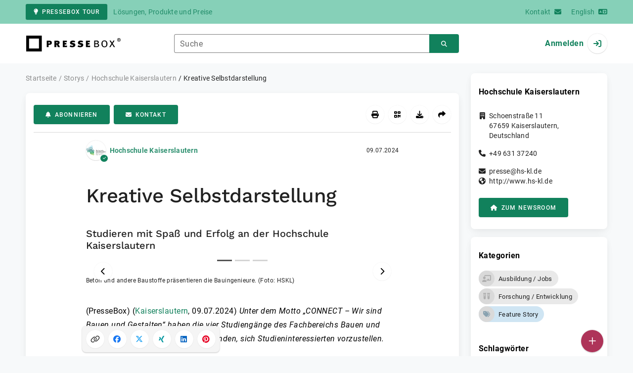

--- FILE ---
content_type: text/html; charset=UTF-8
request_url: https://www.pressebox.de/pressemitteilung/fachhochschule-kaiserslautern/kreative-selbstdarstellung/boxid/1208337
body_size: 42477
content:
<!DOCTYPE html>
<html lang="de-DE" data-unn-base-page="two-columns" data-unn-page="press-release.show">
<!--suppress HtmlRequiredTitleElement-->
<head prefix="article: http://ogp.me/ns/article# fb: http://ogp.me/ns/fb# og: http://ogp.me/ns#">
    <meta charset="utf-8" />
<meta http-equiv="X-UA-Compatible" content="IE=edge" />
<meta name="description" content="Hochschule Kaiserslautern, Unter dem Motto „CONNECT – Wir sind Bauen und Gestalten“ haben die vier Studiengänge des Fachbereichs Bauen und Gestalte…" />
<meta name="keywords" content="kaiserslautern, hochschule, virtual, campus, ausstellung, designer, studiengänge, gesteinsproben, quadratmeter, zeitrafferaufnahme, standard, innenarchitekten, studiengangs, containern" />
<meta name="publisher" content="unn | UNITED NEWS NETWORK GmbH" />
<meta name="robots" content="index,follow,max-snippet:-1,max-image-preview:large" />
<meta name="theme-color" content="#ffffff" />
<meta name="viewport" content="width=device-width, initial-scale=1.0" />
            <meta property="fb:app_id" content="143739285693586" />
            <meta property="og:type" content="article" />
            <meta property="og:url" content="https://www.pressebox.de/pressemitteilung/hochschule-kaiserslautern/kreative-selbstdarstellung/boxid/1208337" />
            <meta property="og:title" content="Kreative Selbstdarstellung" />
            <meta property="og:description" content="Studieren mit Spaß und Erfolg an der Hochschule Kaiserslautern" />
            <meta property="article:tag" content="kaiserslautern" />
            <meta property="article:tag" content="hochschule" />
            <meta property="article:tag" content="virtual" />
            <meta property="article:tag" content="campus" />
            <meta property="article:tag" content="??connect" />
            <meta property="article:tag" content="ausstellung" />
            <meta property="article:tag" content="designer" />
            <meta property="article:tag" content="studiengänge" />
            <meta property="article:tag" content="gesteinsproben" />
            <meta property="article:tag" content="quadratmeter" />
            <meta property="article:tag" content="zeitrafferaufnahme" />
            <meta property="article:tag" content="standard" />
            <meta property="article:tag" content="innenarchitekten" />
            <meta property="article:tag" content="studiengangs" />
            <meta property="article:tag" content="containern" />
            <meta property="article:published_time" content="2024-07-09T11:54:00+02:00" />
            <meta property="article:modified_time" content="2024-07-09T11:55:50+02:00" />
            <meta property="og:image" content="https://cdn.pressebox.de/a/29011b6c226186bf/attachments/1477294.attachment/filename/PM_24_06_09_Container_HSKL_1024.jpg" />
            <meta property="og:image" content="https://cdn.pressebox.de/a/476769539b19cc45/attachments/1477295.attachment/filename/PM_24_06_xx_Container_HSKL_1029.jpg" />
            <meta property="og:image" content="https://cdn.pressebox.de/a/5ca58a6fc86d5550/attachments/1477293.attachment/filename/PM_24_06_09_Container_HSKL.JPG" />
    
<title>Kreative Selbstdarstellung, Hochschule Kaiserslautern, Story - PresseBox</title>

                    <link href="https://www.pressebox.de/pressemitteilung/hochschule-kaiserslautern/kreative-selbstdarstellung/boxid/1208337" rel="canonical" />
        

<!--suppress HtmlUnknownTarget-->
<link href="/opensearch.xml" rel="search" type="application/opensearchdescription+xml" title="PresseBox Pressemitteilungssuche" />

<!--suppress HtmlUnknownTarget-->
<link href="/favicon.ico" rel="shortcut icon" type="image/x-icon" />

<!--suppress ALL-->
<script>if(!"gdprAppliesGlobally" in window){window.gdprAppliesGlobally=true}if(!("cmp_id" in window)||window.cmp_id<1){window.cmp_id=0}if(!("cmp_cdid" in window)){window.cmp_cdid=22815}if(!("cmp_params" in window)){window.cmp_params=""}if(!("cmp_host" in window)){window.cmp_host="d.delivery.consentmanager.net"}if(!("cmp_cdn" in window)){window.cmp_cdn="cdn.consentmanager.net"}if(!("cmp_proto" in window)){window.cmp_proto="https:"}if(!("cmp_codesrc" in window)){window.cmp_codesrc="1"}window.cmp_getsupportedLangs=function(){var b=["DE","EN","FR","IT","NO","DA","FI","ES","PT","RO","BG","ET","EL","GA","HR","LV","LT","MT","NL","PL","SV","SK","SL","CS","HU","RU","SR","ZH","TR","UK","AR","BS"];if("cmp_customlanguages" in window){for(var a=0;a<window.cmp_customlanguages.length;a++){b.push(window.cmp_customlanguages[a].l.toUpperCase())}}return b};window.cmp_getRTLLangs=function(){var a=["AR"];if("cmp_customlanguages" in window){for(var b=0;b<window.cmp_customlanguages.length;b++){if("r" in window.cmp_customlanguages[b]&&window.cmp_customlanguages[b].r){a.push(window.cmp_customlanguages[b].l)}}}return a};window.cmp_getlang=function(j){if(typeof(j)!="boolean"){j=true}if(j&&typeof(cmp_getlang.usedlang)=="string"&&cmp_getlang.usedlang!==""){return cmp_getlang.usedlang}var g=window.cmp_getsupportedLangs();var c=[];var f=location.hash;var e=location.search;var a="languages" in navigator?navigator.languages:[];if(f.indexOf("cmplang=")!=-1){c.push(f.substr(f.indexOf("cmplang=")+8,2).toUpperCase())}else{if(e.indexOf("cmplang=")!=-1){c.push(e.substr(e.indexOf("cmplang=")+8,2).toUpperCase())}else{if("cmp_setlang" in window&&window.cmp_setlang!=""){c.push(window.cmp_setlang.toUpperCase())}else{if(a.length>0){for(var d=0;d<a.length;d++){c.push(a[d])}}}}}if("language" in navigator){c.push(navigator.language)}if("userLanguage" in navigator){c.push(navigator.userLanguage)}var h="";for(var d=0;d<c.length;d++){var b=c[d].toUpperCase();if(g.indexOf(b)!=-1){h=b;break}if(b.indexOf("-")!=-1){b=b.substr(0,2)}if(g.indexOf(b)!=-1){h=b;break}}if(h==""&&typeof(cmp_getlang.defaultlang)=="string"&&cmp_getlang.defaultlang!==""){return cmp_getlang.defaultlang}else{if(h==""){h="EN"}}h=h.toUpperCase();return h};(function(){var u=document;var v=u.getElementsByTagName;var h=window;var o="";var b="_en";if("cmp_getlang" in h){o=h.cmp_getlang().toLowerCase();if("cmp_customlanguages" in h){for(var q=0;q<h.cmp_customlanguages.length;q++){if(h.cmp_customlanguages[q].l.toUpperCase()==o.toUpperCase()){o="en";break}}}b="_"+o}function x(i,e){var w="";i+="=";var s=i.length;var d=location;if(d.hash.indexOf(i)!=-1){w=d.hash.substr(d.hash.indexOf(i)+s,9999)}else{if(d.search.indexOf(i)!=-1){w=d.search.substr(d.search.indexOf(i)+s,9999)}else{return e}}if(w.indexOf("&")!=-1){w=w.substr(0,w.indexOf("&"))}return w}var k=("cmp_proto" in h)?h.cmp_proto:"https:";if(k!="http:"&&k!="https:"){k="https:"}var g=("cmp_ref" in h)?h.cmp_ref:location.href;var j=u.createElement("script");j.setAttribute("data-cmp-ab","1");var c=x("cmpdesign","cmp_design" in h?h.cmp_design:"");var f=x("cmpregulationkey","cmp_regulationkey" in h?h.cmp_regulationkey:"");var r=x("cmpgppkey","cmp_gppkey" in h?h.cmp_gppkey:"");var n=x("cmpatt","cmp_att" in h?h.cmp_att:"");j.src=k+"//"+h.cmp_host+"/delivery/cmp.php?"+("cmp_id" in h&&h.cmp_id>0?"id="+h.cmp_id:"")+("cmp_cdid" in h?"&cdid="+h.cmp_cdid:"")+"&h="+encodeURIComponent(g)+(c!=""?"&cmpdesign="+encodeURIComponent(c):"")+(f!=""?"&cmpregulationkey="+encodeURIComponent(f):"")+(r!=""?"&cmpgppkey="+encodeURIComponent(r):"")+(n!=""?"&cmpatt="+encodeURIComponent(n):"")+("cmp_params" in h?"&"+h.cmp_params:"")+(u.cookie.length>0?"&__cmpfcc=1":"")+"&l="+o.toLowerCase()+"&o="+(new Date()).getTime();j.type="text/javascript";j.async=true;if(u.currentScript&&u.currentScript.parentElement){u.currentScript.parentElement.appendChild(j)}else{if(u.body){u.body.appendChild(j)}else{var t=v("body");if(t.length==0){t=v("div")}if(t.length==0){t=v("span")}if(t.length==0){t=v("ins")}if(t.length==0){t=v("script")}if(t.length==0){t=v("head")}if(t.length>0){t[0].appendChild(j)}}}var m="js";var p=x("cmpdebugunminimized","cmpdebugunminimized" in h?h.cmpdebugunminimized:0)>0?"":".min";var a=x("cmpdebugcoverage","cmp_debugcoverage" in h?h.cmp_debugcoverage:"");if(a=="1"){m="instrumented";p=""}var j=u.createElement("script");j.src=k+"//"+h.cmp_cdn+"/delivery/"+m+"/cmp"+b+p+".js";j.type="text/javascript";j.setAttribute("data-cmp-ab","1");j.async=true;if(u.currentScript&&u.currentScript.parentElement){u.currentScript.parentElement.appendChild(j)}else{if(u.body){u.body.appendChild(j)}else{var t=v("body");if(t.length==0){t=v("div")}if(t.length==0){t=v("span")}if(t.length==0){t=v("ins")}if(t.length==0){t=v("script")}if(t.length==0){t=v("head")}if(t.length>0){t[0].appendChild(j)}}}})();window.cmp_addFrame=function(b){if(!window.frames[b]){if(document.body){var a=document.createElement("iframe");a.style.cssText="display:none";if("cmp_cdn" in window&&"cmp_ultrablocking" in window&&window.cmp_ultrablocking>0){a.src="//"+window.cmp_cdn+"/delivery/empty.html"}a.name=b;a.setAttribute("title","Intentionally hidden, please ignore");a.setAttribute("role","none");a.setAttribute("tabindex","-1");document.body.appendChild(a)}else{window.setTimeout(window.cmp_addFrame,10,b)}}};window.cmp_rc=function(h){var b=document.cookie;var f="";var d=0;while(b!=""&&d<100){d++;while(b.substr(0,1)==" "){b=b.substr(1,b.length)}var g=b.substring(0,b.indexOf("="));if(b.indexOf(";")!=-1){var c=b.substring(b.indexOf("=")+1,b.indexOf(";"))}else{var c=b.substr(b.indexOf("=")+1,b.length)}if(h==g){f=c}var e=b.indexOf(";")+1;if(e==0){e=b.length}b=b.substring(e,b.length)}return(f)};window.cmp_stub=function(){var a=arguments;__cmp.a=__cmp.a||[];if(!a.length){return __cmp.a}else{if(a[0]==="ping"){if(a[1]===2){a[2]({gdprApplies:gdprAppliesGlobally,cmpLoaded:false,cmpStatus:"stub",displayStatus:"hidden",apiVersion:"2.2",cmpId:31},true)}else{a[2](false,true)}}else{if(a[0]==="getUSPData"){a[2]({version:1,uspString:window.cmp_rc("")},true)}else{if(a[0]==="getTCData"){__cmp.a.push([].slice.apply(a))}else{if(a[0]==="addEventListener"||a[0]==="removeEventListener"){__cmp.a.push([].slice.apply(a))}else{if(a.length==4&&a[3]===false){a[2]({},false)}else{__cmp.a.push([].slice.apply(a))}}}}}}};window.cmp_gpp_ping=function(){return{gppVersion:"1.0",cmpStatus:"stub",cmpDisplayStatus:"hidden",supportedAPIs:["tcfca","usnat","usca","usva","usco","usut","usct"],cmpId:31}};window.cmp_gppstub=function(){var a=arguments;__gpp.q=__gpp.q||[];if(!a.length){return __gpp.q}var g=a[0];var f=a.length>1?a[1]:null;var e=a.length>2?a[2]:null;if(g==="ping"){return window.cmp_gpp_ping()}else{if(g==="addEventListener"){__gpp.e=__gpp.e||[];if(!("lastId" in __gpp)){__gpp.lastId=0}__gpp.lastId++;var c=__gpp.lastId;__gpp.e.push({id:c,callback:f});return{eventName:"listenerRegistered",listenerId:c,data:true,pingData:window.cmp_gpp_ping()}}else{if(g==="removeEventListener"){var h=false;__gpp.e=__gpp.e||[];for(var d=0;d<__gpp.e.length;d++){if(__gpp.e[d].id==e){__gpp.e[d].splice(d,1);h=true;break}}return{eventName:"listenerRemoved",listenerId:e,data:h,pingData:window.cmp_gpp_ping()}}else{if(g==="getGPPData"){return{sectionId:3,gppVersion:1,sectionList:[],applicableSections:[0],gppString:"",pingData:window.cmp_gpp_ping()}}else{if(g==="hasSection"||g==="getSection"||g==="getField"){return null}else{__gpp.q.push([].slice.apply(a))}}}}}};window.cmp_msghandler=function(d){var a=typeof d.data==="string";try{var c=a?JSON.parse(d.data):d.data}catch(f){var c=null}if(typeof(c)==="object"&&c!==null&&"__cmpCall" in c){var b=c.__cmpCall;window.__cmp(b.command,b.parameter,function(h,g){var e={__cmpReturn:{returnValue:h,success:g,callId:b.callId}};d.source.postMessage(a?JSON.stringify(e):e,"*")})}if(typeof(c)==="object"&&c!==null&&"__uspapiCall" in c){var b=c.__uspapiCall;window.__uspapi(b.command,b.version,function(h,g){var e={__uspapiReturn:{returnValue:h,success:g,callId:b.callId}};d.source.postMessage(a?JSON.stringify(e):e,"*")})}if(typeof(c)==="object"&&c!==null&&"__tcfapiCall" in c){var b=c.__tcfapiCall;window.__tcfapi(b.command,b.version,function(h,g){var e={__tcfapiReturn:{returnValue:h,success:g,callId:b.callId}};d.source.postMessage(a?JSON.stringify(e):e,"*")},b.parameter)}if(typeof(c)==="object"&&c!==null&&"__gppCall" in c){var b=c.__gppCall;window.__gpp(b.command,function(h,g){var e={__gppReturn:{returnValue:h,success:g,callId:b.callId}};d.source.postMessage(a?JSON.stringify(e):e,"*")},"parameter" in b?b.parameter:null,"version" in b?b.version:1)}};window.cmp_setStub=function(a){if(!(a in window)||(typeof(window[a])!=="function"&&typeof(window[a])!=="object"&&(typeof(window[a])==="undefined"||window[a]!==null))){window[a]=window.cmp_stub;window[a].msgHandler=window.cmp_msghandler;window.addEventListener("message",window.cmp_msghandler,false)}};window.cmp_setGppStub=function(a){if(!(a in window)||(typeof(window[a])!=="function"&&typeof(window[a])!=="object"&&(typeof(window[a])==="undefined"||window[a]!==null))){window[a]=window.cmp_gppstub;window[a].msgHandler=window.cmp_msghandler;window.addEventListener("message",window.cmp_msghandler,false)}};window.cmp_addFrame("__cmpLocator");if(!("cmp_disableusp" in window)||!window.cmp_disableusp){window.cmp_addFrame("__uspapiLocator")}if(!("cmp_disabletcf" in window)||!window.cmp_disabletcf){window.cmp_addFrame("__tcfapiLocator")}if(!("cmp_disablegpp" in window)||!window.cmp_disablegpp){window.cmp_addFrame("__gppLocator")}window.cmp_setStub("__cmp");if(!("cmp_disabletcf" in window)||!window.cmp_disabletcf){window.cmp_setStub("__tcfapi")}if(!("cmp_disableusp" in window)||!window.cmp_disableusp){window.cmp_setStub("__uspapi")}if(!("cmp_disablegpp" in window)||!window.cmp_disablegpp){window.cmp_setGppStub("__gpp")};</script>

<link rel="preload" as="style" href="https://www.pressebox.de/build/assets/app-79a06cd2.css" /><link rel="stylesheet" href="https://www.pressebox.de/build/assets/app-79a06cd2.css" /><style >[wire\:loading], [wire\:loading\.delay], [wire\:loading\.inline-block], [wire\:loading\.inline], [wire\:loading\.block], [wire\:loading\.flex], [wire\:loading\.table], [wire\:loading\.grid], [wire\:loading\.inline-flex] {display: none;}[wire\:loading\.delay\.shortest], [wire\:loading\.delay\.shorter], [wire\:loading\.delay\.short], [wire\:loading\.delay\.long], [wire\:loading\.delay\.longer], [wire\:loading\.delay\.longest] {display:none;}[wire\:offline] {display: none;}[wire\:dirty]:not(textarea):not(input):not(select) {display: none;}input:-webkit-autofill, select:-webkit-autofill, textarea:-webkit-autofill {animation-duration: 50000s;animation-name: livewireautofill;}@keyframes livewireautofill { from {} }</style>
</head>
<body class="d-flex flex-column"  itemscope itemtype="http://schema.org/NewsArticle" >
<nav class="navbar navbar-light bg-primary-200 text-primary-700 py-0 shadow-0 small d-print-none" data-unn-component="global.toolbar" data-unn-component-instance-id="nBJWIS3gT1SdDN1onASE">
    <div class="container">
        <a
            href="https://info.pressebox.de/"
            target="_blank"
            class="btn btn-primary btn-sm"
            data-unn-ga-category="global toolbar"
            data-unn-ga-label="PresseBox Tour"
        >
            <i class="fas fa-lightbulb cme-2" aria-hidden="true"></i>PresseBox Tour
        </a>
        <span class="d-none d-md-inline text-body2 cms-3 ">Lösungen, Produkte und Preise</span>

        <a href="https://info.pressebox.de/kontakt/" target="_blank" class="ms-auto">
            <span class="d-none d-sm-inline text-body2">Kontakt</span><i class="fas fa-envelope cms-2" aria-hidden="true"></i>
        </a>
                                    
                <a href="https://www.pressebox.com" class="cms-5">
                    <span class="d-none d-sm-inline text-body2">English</span><i class="fas fa-language cms-2" aria-hidden="true"></i>
                </a>
                        </div>
</nav>
<nav class="bg-white navbar navbar-light py-0 shadow-0 position-sticky d-print-none" data-unn-component="global.top-bar" data-unn-component-instance-id="kKAQIhLWMqLSa48hbs23">
    <div class="container">
        <div class="row flex-fill align-items-center">
            <div class="col-auto col-sm-5 col-md-4 col-lg-3 order-1 d-flex flex-fill align-items-center">
                <a href="/" class="d-inline-flex navbar-brand m-0 p-0 logo logo-dark">
                    <span class="visually-hidden-focusable">Zur Startseite</span>
                </a>
            </div>

                            <div class="col-auto col-sm-5 col-lg-6 order-3 order-sm-2 d-none d-sm-flex pt-3 pt-sm-0 flex-fill align-items-center js-search-form-wrapper">
                    <form method="post" action="https://www.pressebox.de/pressemitteilung/suche" class="w-100">
                        <div class="input-group flex-nowrap">
                            <div data-unn-component="global.clearable-input" data-unn-component-instance-id="JTTgXkIEJG1TYf0aec8C" class="flex-fill force-hide">
    <div class="form-outline">
                                    <input
                                        id="search_kKAQIhLWMqLSa48hbs23"
                                        name="keywords"
                                        type="search"
                                        value=""
                                        class="form-control"
                                        required
                                        minlength="2"
                                    />
                                    <label class="form-label text-truncate" for="search_kKAQIhLWMqLSa48hbs23">Suche</label>
                                </div>
    <button type="button" class="clear" aria-label="Zurücksetzen"><i class="far fa-times" aria-hidden="true"></i></button>
</div>
                            <button
                                type="submit"
                                class="btn btn-primary"
                                aria-label="Suchen"
                                data-unn-ga-category="global top bar"
                                data-unn-ga-label="Suchen"
                            >
                                <i class="fas fa-search" aria-hidden="true"></i>
                            </button>
                        </div>

                        <input type="hidden" name="_token" value="uHaRxXSOHGaNuxJG5zOXDyDpBsBiBqAJP1jHW75n">                    </form>
                </div>

                <div class="col-auto col-sm-2 col-md-3 order-2 order-sm-3 d-flex align-items-center">
                    <div class="d-flex w-100 align-items-center justify-content-end">
                        <button type="button" class="d-sm-none btn btn-primary btn-floating cme-5 js-search-toggle" aria-label="Suchen">
                            <i class="fas fa-search" aria-hidden="true"></i>
                        </button>

                                                    <a
                                href="/login"
                                class="d-flex align-items-center fw-bold"
                                data-mdb-toggle="modal"
                                data-mdb-target="#login"
                            >
                                <span class="d-none d-md-inline-block cme-2 pe-none">Anmelden</span>
                                <span class="avatar bg-white rounded-circle shadow-1-strong pe-none">
                                    <i class="fas fa-sign-in" aria-hidden="true"></i>
                                </span>
                            </a>
                                            </div>
                </div>
                    </div>
    </div>
</nav>

<div class="flex-fill flex-shrink-0 cmt-5 cmb-5">
    <div class="container h-100">
        <div class="row g-4 h-100">
            <div class="col-md-7 col-lg-8 col-xl-9">
                    <nav class="d-print-none" data-unn-component="global.breadcrumbs" data-unn-component-instance-id="AFET1yM3uQd2VMpjXDDO">
    <ol itemscope itemtype="http://schema.org/BreadcrumbList" class="breadcrumb">
                    <li
                class="breadcrumb-item text-body2"
                itemprop="itemListElement"
                itemscope
                itemtype="http://schema.org/ListItem"
            >
                <a href="/" itemprop="item">
                    <span itemprop="name">Startseite</span>
                </a>
                <meta itemprop="position" content="1" />
            </li>
                    <li
                class="breadcrumb-item text-body2"
                itemprop="itemListElement"
                itemscope
                itemtype="http://schema.org/ListItem"
            >
                <a href="/pressemitteilung" itemprop="item">
                    <span itemprop="name">Storys</span>
                </a>
                <meta itemprop="position" content="2" />
            </li>
                    <li
                class="breadcrumb-item text-body2"
                itemprop="itemListElement"
                itemscope
                itemtype="http://schema.org/ListItem"
            >
                <a href="/newsroom/hochschule-kaiserslautern/pressemitteilungen" itemprop="item">
                    <span itemprop="name">Hochschule Kaiserslautern</span>
                </a>
                <meta itemprop="position" content="3" />
            </li>
                    <li
                class="breadcrumb-item active pe-none text-body2"
                itemprop="itemListElement"
                itemscope
                itemtype="http://schema.org/ListItem"
            >
                <a href="/pressemitteilung/hochschule-kaiserslautern/kreative-selbstdarstellung/boxid/1208337" itemprop="item">
                    <span itemprop="name">Kreative Selbstdarstellung</span>
                </a>
                <meta itemprop="position" content="4" />
            </li>
            </ol>
</nav>

    <main class="card overflow-hidden">
        <div class="card-body">
            <div class="d-flex flex-wrap align-items-center cpb-4 cmb-4 border-hr border-bottom d-print-none" data-unn-component="press-release.toolbar" data-unn-component-instance-id="hGqOjgDQYlZTQOg7Hjjz">
            <button
            type="button"
            class="btn btn-primary text-nowrap"
            data-mdb-toggle="modal"
            data-mdb-target="#subscribe-to-press-releases"
            data-unn-ga-category="pr toolbar"
            data-unn-ga-label="Abonnieren"
        >
            <i class="fas fa-bell cme-2" aria-hidden="true"></i>Abonnieren
        </button>
                            <a
                href="javascript:void(0)"
                class="btn btn-primary text-nowrap cms-2"
                data-mdb-toggle="modal"
                data-mdb-target="#contact"
                data-unn-email-hash="6782d4ed3262fe4c8a4b83b04ab68f8f"
                data-unn-email-subject="Kontaktanfrage zu Ihrer Story „Kreative Selbstdarstellung“"
                data-unn-ga-category="pr toolbar"
                data-unn-ga-label="Kontakt"
            >
                <i class="fas fa-envelope cme-2" aria-hidden="true"></i>Kontakt
            </a>
                        
            <div class="ms-auto d-flex">
            <button
                type="button"
                class="btn btn-white btn-floating text-reset dropdown-toggle d-lg-none"
                title="Aktionen"
                aria-expanded="false"
                aria-label="Aktionen"
                data-mdb-toggle="dropdown"
            >
                <i class="fas fa-lg fa-ellipsis-v" aria-hidden="true"></i>
            </button>
            <div class="dropdown-menu dropdown-menu-end d-lg-none bg-neutral-50 cp-2 cms-2 cmt-2">
                <div class="actions d-flex">
    <button
        type="button"
        class="btn btn-white btn-floating text-reset cms-2 js-print"
        title="Drucken"
        aria-label="Drucken"
        data-unn-ga-category="pr toolbar"
        data-unn-ga-label="Drucken"
    >
        <i class="fas fa-lg fa-print" aria-hidden="true"></i>
    </button>

    <button
        type="button"
        class="btn btn-white btn-floating text-reset cms-2"
        title="QR-Code abrufen"
        aria-label="QR-Code abrufen"
        data-mdb-toggle="modal"
        data-mdb-target="#qr-code"
        data-unn-ga-category="pr toolbar"
        data-unn-ga-label="QR-Code abrufen"
    >
        <i class="fas fa-lg fa-qrcode" aria-hidden="true"></i>
    </button>

            <button
            type="button"
            class="btn btn-white btn-floating text-reset cms-2"
            title="Herunterladen"
            aria-label="Herunterladen"
            data-mdb-toggle="modal"
            data-mdb-target="#request-publication-download"
            data-unn-ga-category="pr toolbar"
            data-unn-ga-label="Herunterladen"
        >
            <i class="fas fa-lg fa-download" aria-hidden="true"></i>
        </button>

        <button
            type="button"
            class="btn btn-white btn-floating text-reset cms-2"
            title="Weiterempfehlen"
            aria-label="Weiterempfehlen"
            data-mdb-toggle="modal"
            data-mdb-target="#recommend"
            data-unn-ga-category="pr toolbar"
            data-unn-ga-label="Weiterempfehlen"
        >
            <i class="fas fa-lg fa-share" aria-hidden="true"></i>
        </button>
    </div>
            </div>

            <div class="d-none d-lg-block">
                <div class="actions d-flex">
    <button
        type="button"
        class="btn btn-white btn-floating text-reset cms-2 js-print"
        title="Drucken"
        aria-label="Drucken"
        data-unn-ga-category="pr toolbar"
        data-unn-ga-label="Drucken"
    >
        <i class="fas fa-lg fa-print" aria-hidden="true"></i>
    </button>

    <button
        type="button"
        class="btn btn-white btn-floating text-reset cms-2"
        title="QR-Code abrufen"
        aria-label="QR-Code abrufen"
        data-mdb-toggle="modal"
        data-mdb-target="#qr-code"
        data-unn-ga-category="pr toolbar"
        data-unn-ga-label="QR-Code abrufen"
    >
        <i class="fas fa-lg fa-qrcode" aria-hidden="true"></i>
    </button>

            <button
            type="button"
            class="btn btn-white btn-floating text-reset cms-2"
            title="Herunterladen"
            aria-label="Herunterladen"
            data-mdb-toggle="modal"
            data-mdb-target="#request-publication-download"
            data-unn-ga-category="pr toolbar"
            data-unn-ga-label="Herunterladen"
        >
            <i class="fas fa-lg fa-download" aria-hidden="true"></i>
        </button>

        <button
            type="button"
            class="btn btn-white btn-floating text-reset cms-2"
            title="Weiterempfehlen"
            aria-label="Weiterempfehlen"
            data-mdb-toggle="modal"
            data-mdb-target="#recommend"
            data-unn-ga-category="pr toolbar"
            data-unn-ga-label="Weiterempfehlen"
        >
            <i class="fas fa-lg fa-share" aria-hidden="true"></i>
        </button>
    </div>
            </div>
        </div>
    </div>

            <div class="row g-0">
                <div class="col-lg-9 mx-auto">
                                            <div class="d-none d-print-block text-body2">
    <div class="row g-3">
        <div class="col-10 d-flex align-items-center">
            <div class="logo logo-dark"></div>
        </div>
        <div class="col-2 d-flex align-items-center">
            <img
                src="[data-uri]"
                class="w-100 qr-code"
                alt="QR-Code für die aktuelle URL"
            />
        </div>
    </div>

    <p class="cpy-2 m-0 border-bottom border-2">Story Box-ID: 1208337</p>

    <div class="cpy-2 cmb-6 border-bottom border-2">
        <div class="row g-3">
            <div class="col-8">
                <strong class="d-block">Hochschule Kaiserslautern</strong>
                                    <span class="d-block">Schoenstraße 11</span>
                                                    <span>67659</span>
                                                    <span>Kaiserslautern</span>,
                                                    <span>Deutschland</span>
                                                    <span class="d-block fw-bold">http://www.hs-kl.de</span>
                            </div>
            <div class="col-4 text-end">
                                     <strong class="d-block">Ansprechpartner:in</strong>
                                                                                                        Herr
                                                                                        Prof. Dipl.-Des.
                                                                                        Stefan
                                                        Hofmann
                                                                                                            <span class="d-block">+49 631 37244607</span>
                                                                                                        <span class="d-block fw-bold" data-unn-email-hash="c3997c5764748c4dddbd45c0b3224d89e9a8fc5fa8c0da832fe793612b0333f1"></span>
                                                                         </div>
        </div>
    </div>
</div>
                    
                    <div class="d-flex align-items-center cmb-12">
                        <div class="d-inline-flex position-relative cme-2 d-print-none" style="font-size: 18px;" data-unn-component="global.avatar" data-unn-component-instance-id="ysV4PDiq4ZgkTKn45e1t">
            <!--suppress HtmlRequiredAltAttribute, RequiredAttributes-->
        <img class="object-fit-contain bg-white rounded-circle shadow-1-strong" width="40" height="40" loading="lazy" src="https://cdn.pressebox.de/f/3e847a32a2ff9c4a/logos/32670/500_500.gif" alt="Logo der Firma Hochschule Kaiserslautern" />
    
            <i
            class="fas fa-check badge d-flex align-items-center justify-content-center position-absolute rounded-circle bg-primary text-white"
            aria-hidden="true"
        ></i>
    </div>
                        <span class="text-body2 text-truncate d-print-none">
                                                            <a href="https://www.pressebox.de/newsroom/hochschule-kaiserslautern/pressemitteilungen" rel="author" class="fw-bold">Hochschule Kaiserslautern</a>
                                                    </span>
                        <time
                            datetime="2024-07-09T11:54:00+02:00"
                            class="ms-auto cps-2 text-caption text-nowrap"
                            itemprop="datePublished"
                        >
                            09.07.2024
                        </time>
                    </div>

                    <article>
                        <h1 class="cmb-10" itemprop="headline" lang="de">Kreative Selbstdarstellung</h1>

                                                    <h2 class="h5 cmb-10" itemprop="alternativeHeadline" lang="de">Studieren mit Spaß und Erfolg an der Hochschule Kaiserslautern</h2>
                        
                                                    <div id="attachments-carousel_10hOdSUmxMF8ZzVRpYxl" class="carousel slide cmb-10" data-mdb-interval="false" data-mdb-ride="carousel" data-unn-component="global.attachments-carousel" data-unn-component-instance-id="10hOdSUmxMF8ZzVRpYxl">
            <div class="carousel-indicators start-50 translate-middle-x m-0 cpx-10 py-0 bg-white d-print-none">
                            <button
                    type="button"
                    data-mdb-target="#attachments-carousel_10hOdSUmxMF8ZzVRpYxl"
                    data-mdb-slide-to="0"
                    class="active"
                    aria-current="true"
                    aria-label="Anlage Nummer 1"
                ></button>
                            <button
                    type="button"
                    data-mdb-target="#attachments-carousel_10hOdSUmxMF8ZzVRpYxl"
                    data-mdb-slide-to="1"
                    class=""
                    aria-current="true"
                    aria-label="Anlage Nummer 2"
                ></button>
                            <button
                    type="button"
                    data-mdb-target="#attachments-carousel_10hOdSUmxMF8ZzVRpYxl"
                    data-mdb-slide-to="2"
                    class=""
                    aria-current="true"
                    aria-label="Anlage Nummer 3"
                ></button>
                    </div>
        <div class="carousel-inner">
                    <a onclick="Livewire.emit(&quot;updateAttachmentDetails&quot;, &quot;5ZRNbtswEIWvInDVLmqKtCzZzCpJUQRIkxho2m4MCJQ0sphSJEFS+UHg2+QmvVhJyXWQFAjadVciZjQz733U6IotGXK+OZXcOcRIyh4dWzFUa/Ngxbbz6MixlKH4IIShBlxthfFCqxgqKEMn4LVKBtUkXDVgITnhg/O6bSEx9ueTA+VFCKukEWNOqC0oAYOFWfLuk/aaJWdfzj+/H/sxJNw30YBGRxVLQyTIk1xtB76F+AKNEuIhY0jxfjzOFwytL0qalWlepqvyVCvPhQJbxr4lSWk2uzHbfX9j4VbAHTriodmjCEOuWJYzdGzM5kI3IN1mbcG5tbaey2MjNsfe87rrg4/NdTf0leJCoiAskAq8kIVWQj0RuZwU9+D5R+75FCBBNK/9wOUZTEhFmJjviU6Z76LxXUzklMREsCeUhwC0+aNo/pw7lBVZvh8terh+MCOYqE70gRy+g8qMqBgarIynVYDWeW8cw7hu1MxEz1Dp+1kD2GKosjafL4uiptV8MU8xP0BwmGS4KDBdYf8bR0myoqCrrAw67oPM2TRwJxj5H/DeGNi+wpu9iZfWVTuniyLPl0vKof5XvOPnvNtNas1QSeE6sJf7haDhbs903bm6GyQk51w4sE7ywYMd1zYiO1R9nRQvgmKs4M5ZrXvcHco//HhRjicnvfAehBziLr90TsjqDes8+EoJqfKa0pws86p9ZX30OXuO4VZIiJuO/3LF46Xfxj/IWvIHsPEb2f0C&quot;)" role="button" data-unn-component="global.attachment-details-link" data-unn-component-instance-id="OawF9AZwG3vzRFNgb7Tk" class="carousel-item text-reset active">
    <figure class="mb-0">
                    <div class="position-relative overflow-hidden ar-16-10" data-unn-component="global.image" data-unn-component-instance-id="yHeGT2RAAd2UFI1lSR5m" itemprop="image" itemscope="itemscope" itemtype="https://schema.org/ImageObject">
            <meta itemprop="representativeOfPage" content="true" />
    
            <meta itemprop="url" content="https://cdn.pressebox.de/a/29011b6c226186bf/attachments/1477294.attachment/filename/PM_24_06_09_Container_HSKL_1024.jpg" />
                    <meta itemprop="caption" lang="de" content="Beton und andere Baustoffe präsentieren die Bauingenieure. (Foto: HSKL)" />
                            
    <picture>
                                    <source srcset="https://cdn.pressebox.de/r/eb4f63877c2b3530/attachments/14/77/29/thumbnail_1477294_746x466.webp" type="image/webp" />
                                                <source srcset="https://cdn.pressebox.de/r/2cbf325766882aec/attachments/14/77/29/thumbnail_1477294_746x466.jpg" type="image/jpeg" />
                    
        <!--suppress HtmlRequiredAltAttribute, RequiredAttributes-->
        <img
            width="621" src="https://cdn.pressebox.de/r/2cbf325766882aec/attachments/14/77/29/thumbnail_1477294_746x466.jpg" height="466" alt="PM_24_06_09_Container_HSKL_1024.jpg" loading="eager"
            class="position-absolute object-fit-cover blur"
        />
    </picture>
    <picture
        itemprop="thumbnail"
        itemscope itemtype="https://schema.org/ImageObject">
        <meta itemprop="width" content="621" />
        <meta itemprop="height" content="466" />
                    <meta itemprop="caption" lang="de" content="Beton und andere Baustoffe präsentieren die Bauingenieure. (Foto: HSKL)" />
                
                                    <source
                    srcset="https://cdn.pressebox.de/r/eb4f63877c2b3530/attachments/14/77/29/thumbnail_1477294_746x466.webp"
                    type="image/webp" />
                                                <source
                    srcset="https://cdn.pressebox.de/r/2cbf325766882aec/attachments/14/77/29/thumbnail_1477294_746x466.jpg"
                    type="image/jpeg" />
                    
        <!--suppress HtmlRequiredAltAttribute, RequiredAttributes-->
        <img
            width="621" src="https://cdn.pressebox.de/r/2cbf325766882aec/attachments/14/77/29/thumbnail_1477294_746x466.jpg" height="466" alt="PM_24_06_09_Container_HSKL_1024.jpg" loading="eager"
            class="position-absolute object-fit-contain w-100 h-100"
            aria-hidden="true"
            itemprop="url"
        />
    </picture>

    
</div>
                    <figcaption class="text-caption text-truncate cmt-3" lang="de">Beton und andere Baustoffe präsentieren die Bauingenieure. (Foto: HSKL)</figcaption>
                </figure>
</a>
                    <a onclick="Livewire.emit(&quot;updateAttachmentDetails&quot;, &quot;5ZRdb9sgFIb/SsTVdrFgO/6IyVXWacrUtY20bruJZGF8EtNiQICbVFX++8DOUrWTqu16V0bncDjv+8DxDZkTZF1zIai1iMQRebKkJIgp/Wj4rnVoYUlEUPjEMUENWGa4dlzJEMoSgj4CnzQgJ1+kBEkNa7mDe+cD3Do72atWCs7a6eTdZ+UUmay+XX59H2oLgrj9wRtQaFGTyEe8FEHlrqc7CBuS0C4sUoIk7YblLCNofVUlaRXl1eFQXSjpKJdgqnBuFUdJOb3Tu9P52sADhz1aUH/YE/dNbkiaE7TUenOlGhB2szZg7VoZR8VS883SOcraDqTb3LZ9V0vKBfLCPBXPBhnYCmCj++tRcQeOfqKOjoHYi6bM9VSsYMTHfcf8RG/M/OSNa0NilgXXsbfHpQfWQPNH0ew5dy4r0vzUmndw+6gHMEEd7zw5vIdaD6gI6o0Iq9JDa53TlmDMGjnVwTPU6jBtABtMi7oBmEHE5gAsrzE9Q7A4TnFR4KTE7jeOKk6LIimzyus4eJnTseGRk/h/wHunYfcKb/om3pptt9t5SbOk3BZplP0r3uE5H4+jWt3XgtsWzPVpIBJ/tyvFWsvaXsDkknILxgraOzDDiAZk56rvo+LMK8YS9tYo1eH2XP7h/kU5Hp103Dngopc7kC+dx3H5hnWK0yIv8jKblXVcMpa+tj74nD7H8JYLCJOO/3LEw6U/hD/IWtBHMOGNHH8B&quot;)" role="button" data-unn-component="global.attachment-details-link" data-unn-component-instance-id="cFvbIdLPai0h9DnndqKc" class="carousel-item text-reset">
    <figure class="mb-0">
                    <div class="position-relative overflow-hidden ar-16-10" data-unn-component="global.image" data-unn-component-instance-id="85nuY4YCWsVS5ZtGc6tF" itemprop="image" itemscope="itemscope" itemtype="https://schema.org/ImageObject">
            <meta itemprop="representativeOfPage" content="true" />
    
            <meta itemprop="url" content="https://cdn.pressebox.de/a/476769539b19cc45/attachments/1477295.attachment/filename/PM_24_06_xx_Container_HSKL_1029.jpg" />
                    <meta itemprop="caption" lang="de" content="Bei den Innenarchitekten ists wohnlich. (Foto: HSKL)" />
                            
    <picture>
                                    <source srcset="https://cdn.pressebox.de/r/a7bdee3e0c8eec6b/attachments/14/77/29/thumbnail_1477295_746x466.webp" type="image/webp" />
                                                <source srcset="https://cdn.pressebox.de/r/bcfff89a529f7405/attachments/14/77/29/thumbnail_1477295_746x466.jpg" type="image/jpeg" />
                    
        <!--suppress HtmlRequiredAltAttribute, RequiredAttributes-->
        <img
            width="350" src="https://cdn.pressebox.de/r/bcfff89a529f7405/attachments/14/77/29/thumbnail_1477295_746x466.jpg" height="466" alt="PM_24_06_xx_Container_HSKL_1029.jpg" loading="eager"
            class="position-absolute object-fit-cover blur"
        />
    </picture>
    <picture
        itemprop="thumbnail"
        itemscope itemtype="https://schema.org/ImageObject">
        <meta itemprop="width" content="350" />
        <meta itemprop="height" content="466" />
                    <meta itemprop="caption" lang="de" content="Bei den Innenarchitekten ists wohnlich. (Foto: HSKL)" />
                
                                    <source
                    srcset="https://cdn.pressebox.de/r/a7bdee3e0c8eec6b/attachments/14/77/29/thumbnail_1477295_746x466.webp"
                    type="image/webp" />
                                                <source
                    srcset="https://cdn.pressebox.de/r/bcfff89a529f7405/attachments/14/77/29/thumbnail_1477295_746x466.jpg"
                    type="image/jpeg" />
                    
        <!--suppress HtmlRequiredAltAttribute, RequiredAttributes-->
        <img
            width="350" src="https://cdn.pressebox.de/r/bcfff89a529f7405/attachments/14/77/29/thumbnail_1477295_746x466.jpg" height="466" alt="PM_24_06_xx_Container_HSKL_1029.jpg" loading="eager"
            class="position-absolute object-fit-contain w-100 h-100"
            aria-hidden="true"
            itemprop="url"
        />
    </picture>

    
</div>
                    <figcaption class="text-caption text-truncate cmt-3" lang="de">Bei den Innenarchitekten ists wohnlich. (Foto: HSKL)</figcaption>
                </figure>
</a>
                    <a onclick="Livewire.emit(&quot;updateAttachmentDetails&quot;, &quot;5ZRNb9swDIb/SqDTdlhkO/6IlVPQYQuWtQ3QbrsEMGSZidXJkiDJSYMi/31SnKVoB3TYeScLpEi+72PTt2RKkHXNlaDWIhJH5MmSkiCm9MHwbevQzJKIoPCIY4IasMxw7biSITTxV5cGqOM7GN2BqH0raqwDIXq5Hb37pJwio8Xd8uv7cL0giNvvvAGFZjWJfMRPF1Rue7qFcCEJE8IhJUjS7nSc+PGr6ypJqyivorK6UtJRLsFUoe/4y+rzubU2sOOwRzPq+zxx3/[base64]/cZRxWlRJOWk8joevczxMPDISfw/4H3QsH2FN30Tb5KyIiqm02LDWFpm/4z3Qft5x+OgVve14LYFc3PehcS/24VirWVtL2C0pNyCsYL2DsxpIQOyS9W3QXHmFWMJe2uU6nB7Kf/w80U5Hpx03DngYX1BvnQex29ZpzhjNJvSfMOmeZNlWfTK+snn+DmGN1xAWHL89+0O73sX/hsrQQ9gwudx/AU=&quot;)" role="button" data-unn-component="global.attachment-details-link" data-unn-component-instance-id="3VSiHH0wqtXjtyugw9ST" class="carousel-item text-reset">
    <figure class="mb-0">
                    <div class="position-relative overflow-hidden ar-16-10" data-unn-component="global.image" data-unn-component-instance-id="GBl70zbb4iqMGG6Rr3bx" itemprop="image" itemscope="itemscope" itemtype="https://schema.org/ImageObject">
            <meta itemprop="representativeOfPage" content="true" />
    
            <meta itemprop="url" content="https://cdn.pressebox.de/a/5ca58a6fc86d5550/attachments/1477293.attachment/filename/PM_24_06_09_Container_HSKL.JPG" />
                    <meta itemprop="caption" lang="de" content="Kreative Selbstdarstellung (Foto: HSKL)" />
                            
    <picture>
                                    <source srcset="https://cdn.pressebox.de/r/3646e8f791ae67bc/attachments/14/77/29/thumbnail_1477293_746x466.webp" type="image/webp" />
                                                <source srcset="https://cdn.pressebox.de/r/24c707887fcc495c/attachments/14/77/29/thumbnail_1477293_746x466.jpg" type="image/jpeg" />
                    
        <!--suppress HtmlRequiredAltAttribute, RequiredAttributes-->
        <img
            width="621" src="https://cdn.pressebox.de/r/24c707887fcc495c/attachments/14/77/29/thumbnail_1477293_746x466.jpg" height="466" alt="PM_24_06_09_Container_HSKL.JPG" loading="eager"
            class="position-absolute object-fit-cover blur"
        />
    </picture>
    <picture
        itemprop="thumbnail"
        itemscope itemtype="https://schema.org/ImageObject">
        <meta itemprop="width" content="621" />
        <meta itemprop="height" content="466" />
                    <meta itemprop="caption" lang="de" content="Kreative Selbstdarstellung (Foto: HSKL)" />
                
                                    <source
                    srcset="https://cdn.pressebox.de/r/3646e8f791ae67bc/attachments/14/77/29/thumbnail_1477293_746x466.webp"
                    type="image/webp" />
                                                <source
                    srcset="https://cdn.pressebox.de/r/24c707887fcc495c/attachments/14/77/29/thumbnail_1477293_746x466.jpg"
                    type="image/jpeg" />
                    
        <!--suppress HtmlRequiredAltAttribute, RequiredAttributes-->
        <img
            width="621" src="https://cdn.pressebox.de/r/24c707887fcc495c/attachments/14/77/29/thumbnail_1477293_746x466.jpg" height="466" alt="PM_24_06_09_Container_HSKL.JPG" loading="eager"
            class="position-absolute object-fit-contain w-100 h-100"
            aria-hidden="true"
            itemprop="url"
        />
    </picture>

    
</div>
                    <figcaption class="text-caption text-truncate cmt-3" lang="de">Kreative Selbstdarstellung (Foto: HSKL)</figcaption>
                </figure>
</a>
            </div>
            <button
            type="button"
            class="btn btn-white btn-floating text-reset position-absolute start-0 cms-4 top-50 d-print-none"
            data-mdb-target="#attachments-carousel_10hOdSUmxMF8ZzVRpYxl"
            data-mdb-slide="prev"
        >
            <i class="fas fa-lg fa-chevron-left" aria-hidden="true"></i>
            <span class="visually-hidden">Zurück</span>
        </button>
        <button
            type="button"
            class="btn btn-white btn-floating text-reset position-absolute end-0 cme-4 top-50 d-print-none"
            data-mdb-target="#attachments-carousel_10hOdSUmxMF8ZzVRpYxl"
            data-mdb-slide="next"
        >
            <i class="fas fa-lg fa-chevron-right" aria-hidden="true"></i>
            <span class="visually-hidden">Vor</span>
        </button>
    </div>
                        
                        <div class="articleBodyContainer ">
                                                            <meta itemprop="isAccessibleForFree" content="true" />
                                                        (PresseBox)
                            
                            (<span itemprop="dateline"><a href="/pressemitteilung/suche/schlagwoerter/Kaiserslautern"><span itemprop="locationCreated">Kaiserslautern</span></a>, <time datetime="2024-07-09T11:54:00+02:00">09.07.2024</time></span>)
                            <div class="d-inline" itemprop="articleBody" lang="de"><i>Unter dem Motto „CONNECT – Wir sind Bauen und Gestalten“ haben die vier Studiengänge des Fachbereichs Bauen und Gestalten eine ganz neue Form gefunden, sich Studieninteressierten vorzustellen.</i><br />
<br />
Eine Ausstellung in Standard-Containern haben Masterstudenten des Studiengangs Innenarchitektur konzipiert und umgesetzt. In vier sechs Quadratmeter großen Containern werden die Studiengänge des in Kaiserslautern ansässigen Fachbereichs jeweils inhaltlich repräsentiert.<br />
<br />
So sind im Ausstellungscontainer der Bauingenieure Gesteinsproben zu untersuchen und eine Zeitrafferaufnahme zeigt den Ausblick und Verlauf einer Großbaustelle. Bei den Innenarchitekten wurden drei atmosphärische Wohnraumsituation geschaffen, für die Virtual Designer ein experimentell immersiver Raum geschaffen. Und das alles ist zu besichtigen auf dem Campus der Hochschule in Kaiserslautern.</div>

                                                            <div class="d-print-none cmt-10" data-unn-component="global.attachments-list" data-unn-component-instance-id="eXtelLimseGInnfBTSZC">
    <h3 class="text-body1 fw-bold cmb-6">Anlagen</h3>
    <ul class="fa-ul text-body2 mb-0">
                    <li>
                <span class="fa-li text-muted"><i class="fas fa-file-pdf fa-lg"></i></span>
                <a onclick="Livewire.emit(&quot;updateAttachmentDetails&quot;, &quot;5ZRdb9sgFIb/SsT9gj/jmFxFraZIWdtI7baLZbKwOY7pMEaAk1ZV/nvBzlI1kzrteldG53B43/PA8R2ZE2QsuxLUGETCgLwYkhNUdepZ811j0cKQgCD/CUOCGJhKc2V5J30odakfm+vPPycbDcZAy60FLnq5I5O1Bmr5Hib3IEonQbWxIHzOV2YEcfONM+jQoiSBizgjgspdT3fgN0RezC8SgiRth2Xs5DY3RZQUwawI8uKqk5ZyCbpY3a+/TBWrT0crDXsOB7Sg7pwX7s6/[base64]/sXPV1dJw6x1jCweiua3FzLv/06105VhfTDPJ952H4UesUJ6ykKbi3VWX5vGTsovWhz+lbDNdcgB9y/Pfp9ve99/+NjaDPoP3zOL4C&quot;)" role="button" data-unn-component="global.attachment-details-link" data-unn-component-instance-id="qvJ15X5TTMjF9lQWQwCR" class="text-truncate-multiline text-truncate-multiline-2">
    PM_24_06_09_Container_HSKL.pdf
</a>
            </li>
            </ul>
</div>
                                                                                </div>
                    </article>
                </div>
            </div>

                            <aside class="bg-neutral-50 cpy-10 cmx-ncard-x cmy-10 d-print-none">
                    <div class="card-body py-0">
                        <div class="row g-0">
                            <div class="col-lg-9 mx-auto">
                                <div class="row gx-3 gy-5">
                                                                            <div class="col-xl-6">
                                            <h3 class="text-caption fw-bold cmb-4">Story teilen:</h3>
                                            <div data-unn-component="global.share-bar" data-unn-component-instance-id="0WfAk9b9CU8xY7T8xL8h">
    <form wire:id="Hw4tF8obssQoYkwhmXz1" wire:initial-data="{&quot;fingerprint&quot;:{&quot;id&quot;:&quot;Hw4tF8obssQoYkwhmXz1&quot;,&quot;name&quot;:&quot;form.share&quot;,&quot;locale&quot;:&quot;de_DE&quot;,&quot;path&quot;:&quot;pressemitteilung\/fachhochschule-kaiserslautern\/kreative-selbstdarstellung\/boxid\/1208337&quot;,&quot;method&quot;:&quot;GET&quot;,&quot;v&quot;:&quot;acj&quot;},&quot;effects&quot;:{&quot;listeners&quot;:[]},&quot;serverMemo&quot;:{&quot;children&quot;:[],&quot;errors&quot;:[],&quot;htmlHash&quot;:&quot;97164b84&quot;,&quot;data&quot;:{&quot;class&quot;:&quot;rounded-5 cp-2 cm-n2&quot;,&quot;heading&quot;:&quot;Kreative Selbstdarstellung&quot;,&quot;imageUrl&quot;:&quot;https:\/\/cdn.pressebox.de\/a\/29011b6c226186bf\/attachments\/1477294.attachment\/filename\/PM_24_06_09_Container_HSKL_1024.jpg&quot;,&quot;platform&quot;:&quot;&quot;,&quot;popoverTarget&quot;:&quot;&quot;,&quot;shareableId&quot;:1208337,&quot;shareableType&quot;:&quot;pressrelease&quot;,&quot;url&quot;:&quot;https:\/\/www.pressebox.de\/pressemitteilung\/hochschule-kaiserslautern\/kreative-selbstdarstellung\/boxid\/1208337&quot;,&quot;platforms&quot;:{&quot;facebook&quot;:&quot;Facebook&quot;,&quot;twitter&quot;:&quot;X&quot;,&quot;xing&quot;:&quot;XING&quot;,&quot;linkedin&quot;:&quot;LinkedIn&quot;,&quot;pinterest&quot;:&quot;Pinterest&quot;},&quot;icons&quot;:{&quot;facebook&quot;:&quot;facebook&quot;,&quot;twitter&quot;:&quot;x-twitter&quot;,&quot;xing&quot;:&quot;xing&quot;,&quot;linkedin&quot;:&quot;linkedin&quot;,&quot;pinterest&quot;:&quot;pinterest&quot;}},&quot;dataMeta&quot;:[],&quot;checksum&quot;:&quot;7dafc9a8be6a1cc1f85196ee6dc5e63097e09ec8ef3e77b2c5501d270741a40b&quot;}}" class="d-inline-flex rounded-5 cp-2 cm-n2" wire:submit.prevent="share" data-unn-livewire="form.share">
    <button
        type="submit"
        name="platform"
        value="clipboard"
        class="btn btn-white btn-floating"
        title="Link kopieren"
        aria-label="Link kopieren"
        data-unn-ga-category="social share"
        data-unn-ga-label="Link kopieren"
                    data-unn-popover-content="Link kopiert"
            data-unn-popover-placement="right"
                wire:click="$set('platform', 'clipboard')"
    >
        <i class="far fa-lg fa-link" aria-hidden="true"></i>
    </button>
            <button
            type="submit"
            name="platform"
            value="facebook"
            class="btn btn-facebook btn-floating cms-2"
            title="Auf Facebook teilen"
            aria-label="Auf Facebook teilen"
            data-unn-ga-category="social share"
            data-unn-ga-label="Auf Facebook teilen"
            wire:click="$set('platform', 'facebook')"
        >
            <i class="fab fa-lg fa-facebook" aria-hidden="true"></i>
        </button>
            <button
            type="submit"
            name="platform"
            value="twitter"
            class="btn btn-twitter btn-floating cms-2"
            title="Auf X teilen"
            aria-label="Auf X teilen"
            data-unn-ga-category="social share"
            data-unn-ga-label="Auf X teilen"
            wire:click="$set('platform', 'twitter')"
        >
            <i class="fab fa-lg fa-x-twitter" aria-hidden="true"></i>
        </button>
            <button
            type="submit"
            name="platform"
            value="xing"
            class="btn btn-xing btn-floating cms-2"
            title="Auf XING teilen"
            aria-label="Auf XING teilen"
            data-unn-ga-category="social share"
            data-unn-ga-label="Auf XING teilen"
            wire:click="$set('platform', 'xing')"
        >
            <i class="fab fa-lg fa-xing" aria-hidden="true"></i>
        </button>
            <button
            type="submit"
            name="platform"
            value="linkedin"
            class="btn btn-linkedin btn-floating cms-2"
            title="Auf LinkedIn teilen"
            aria-label="Auf LinkedIn teilen"
            data-unn-ga-category="social share"
            data-unn-ga-label="Auf LinkedIn teilen"
            wire:click="$set('platform', 'linkedin')"
        >
            <i class="fab fa-lg fa-linkedin" aria-hidden="true"></i>
        </button>
            <button
            type="submit"
            name="platform"
            value="pinterest"
            class="btn btn-pinterest btn-floating cms-2"
            title="Auf Pinterest teilen"
            aria-label="Auf Pinterest teilen"
            data-unn-ga-category="social share"
            data-unn-ga-label="Auf Pinterest teilen"
            wire:click="$set('platform', 'pinterest')"
        >
            <i class="fab fa-lg fa-pinterest" aria-hidden="true"></i>
        </button>
    </form>

<!-- Livewire Component wire-end:Hw4tF8obssQoYkwhmXz1 --></div>
                                        </div>
                                    
                                    <div class="col-xl-6">
                                        <h3 class="text-caption fw-bold cmb-4" lang="de">Kreative Selbstdarstellung</h3>
                                        <p class="text-caption cmb-4">Eine Story von Hochschule Kaiserslautern</p>
                                        <p class="text-caption mb-0">
                                            <time datetime="2024-07-09T11:54:00+02:00">
                                                Veröffentlicht am 09.07.2024
                                            </time>
                                        </p>
                                    </div>
                                </div>
                            </div>
                        </div>
                    </div>
                </aside>
            
                            <h3 class="text-body1 fw-bold cmt-10 cmb-4">Website Promotion</h3>
                <a href="/redirect/ext?tu=http%3A%2F%2Fwww.hs-kl.de&amp;rp=-MNB4Mfvs8H7ZtfNuKCWHQ" target="_blank" class="d-block text-reset" data-unn-domain="hs-kl.de" data-unn-scheme="http" data-unn-component="press-release.website-promotion" data-unn-component-instance-id="L6RJhda0LKA09vrOrdGK">
    <figure class="d-block m-0">
        <img src="//cdn.pressebox.de/f/1020eee2c7dcc948/websitelinkthumb/12/27/41/1227417.jpg" alt="Website Promotion" width="850" height="500" class="d-block w-100 object-fit-contain border-5 border-top-0">
            </figure>
</a>
            
            
                            <img src="https://www.pressebox.de/pressemitteilung/fachhochschule-kaiserslautern/kreative-selbstdarstellung/boxid/1208337.gif?data=q1YqSk3Oz81NzUtJLMnMzytWsoo2NLIwNDAz1jE0MrcwtDAC0cZGJiaxtQA%3D" alt="" class="view-counter" aria-hidden="true" />
                        <!-- Begin GCP --><img src="https://www.pressebox.de/gcp.gif?r=aXYgQEGCuMsVOUupHpl5DQAAAAY&amp;u=0" alt="" class="view-counter" aria-hidden="true" /><!-- End GCP -->        </div>
    </main>

    <aside class="d-print-none">
        <section class="cmt-8">
            <div wire:id="vbG6DfsDghOZqWlYNYch" wire:initial-data="{&quot;fingerprint&quot;:{&quot;id&quot;:&quot;vbG6DfsDghOZqWlYNYch&quot;,&quot;name&quot;:&quot;global.subscribe-to-pressemail&quot;,&quot;locale&quot;:&quot;de_DE&quot;,&quot;path&quot;:&quot;pressemitteilung\/fachhochschule-kaiserslautern\/kreative-selbstdarstellung\/boxid\/1208337&quot;,&quot;method&quot;:&quot;GET&quot;,&quot;v&quot;:&quot;acj&quot;},&quot;effects&quot;:{&quot;listeners&quot;:[]},&quot;serverMemo&quot;:{&quot;children&quot;:[],&quot;errors&quot;:[],&quot;htmlHash&quot;:&quot;7ae80324&quot;,&quot;data&quot;:{&quot;hpFields&quot;:{&quot;reason&quot;:&quot;&quot;,&quot;valid_now&quot;:&quot;[base64]&quot;},&quot;email&quot;:&quot;&quot;,&quot;isCompact&quot;:false},&quot;dataMeta&quot;:{&quot;wireables&quot;:[&quot;hpFields&quot;]},&quot;checksum&quot;:&quot;e5b8371b8dbbf21a24486229bad2050360dd5b07efb490fe3716dfcc1235dfcc&quot;}}" class="card overflow-hidden" data-unn-livewire="global.subscribe-to-pressemail">
            <div class="row g-0">
            <div class="col-12 col-lg-7 col-xl-12 col-xxl-7 d-flex align-items-center">
                <div class="card-body">
                    <div class="me-lg-4 me-xl-0 me-xxl-4">
                        <h3 class="card-title">PresseMail abonnieren</h3>
                        <p class="mb-0 text-body2">Erhalten Sie täglich aktuelle und relevante Storys kostenlos an Ihre E-Mail-Adresse zugeschickt. Melden Sie sich an und bleiben Sie informiert.</p>
                        <form class="cmt-6" wire:submit.prevent="subscribe">
                            <div class="row gx-2 gy-3">
                                <div class="col-12 col-sm-auto col-md-12 col-xl-auto col-xxl-12 flex-grow-1">
                                    <div>
                                        <div class="form-outline">
                                            <i class="fas fa-envelope text-muted trailing" aria-hidden="true"></i>
                                            <input
                                                type="email"
                                                autocomplete="email"
                                                required
                                                id="email_vbG6DfsDghOZqWlYNYch"
                                                class="form-control form-icon-trailing"
                                                wire:model.defer="email"
                                            >
                                            <label class="form-label" for="email_vbG6DfsDghOZqWlYNYch">E-Mail-Adresse</label>
                                        </div>
                                                                            </div>
                                </div>

                                <div class="col-auto">
                                    <button
                                        type="submit"
                                        class="btn btn-primary mw-100"
                                                                                data-unn-ga-category="card"
                                        data-unn-ga-label="Abonnieren"
                                        wire:loading.attr="disabled"
                                    >
                                                                                    <i class="fas fa-bell cme-2" aria-hidden="true"></i>Abonnieren
                                                                            </button>

                                                                    </div>

                                                            </div>
                        </form>
                    </div>
                </div>
            </div>
            <div class="col-12 col-lg-5 col-xl-12 col-xxl-5 d-flex align-items-center bg-primary-500 text-white">
                <div class="card-body">
                    <dl class="cms-18 mb-0">
                        <dt class="position-relative">
                            <i class="far fa-check-double fa-lg position-absolute cms-n18 avatar avatar-large rounded-circle bg-primary" aria-hidden="true"></i>
                            Tägliche Zusammenfassung
                        </dt>
                        <dd class="text-body2 m-0">PresseBox-Storys inklusive Bildmaterial und weiterführender Links</dd>

                        <dt class="position-relative cmt-6">
                            <i class="far fa-newspaper fa-lg position-absolute cms-n18 avatar avatar-large rounded-circle bg-primary" aria-hidden="true"></i>
                            Immer auf dem Laufenden
                        </dt>
                        <dd class="text-body2 m-0">Aktuelle News, Themen und Trends</dd>

                        <dt class="position-relative cmt-6">
                            <i class="far fa-user fa-lg position-absolute cms-n18 avatar avatar-large rounded-circle bg-primary" aria-hidden="true"></i>
                            Personalisierte Informationen
                        </dt>
                        <dd class="text-body2 m-0">Bestimmen Sie selbst, über welche Inhalte und Keywords Sie wann informiert werden</dd>
                    </dl>
                </div>
            </div>
        </div>
    </div>

<!-- Livewire Component wire-end:vbG6DfsDghOZqWlYNYch -->        </section>

                    <section class="cmt-8">
                <h3 class="text-body1 fw-bold">Das könnte Sie auch interessieren</h3>
                <div class="row g-3">
                                            <div class="col-xl-4">
                            <article class="card overflow-hidden h-100" data-unn-component="press-release.mini-card" data-unn-component-instance-id="6r5lhSpTPsYdxkVbVrjj">
    <div class="card-img-top">
                    <a href="https://www.pressebox.de/pressemitteilung/hochschule-kaiserslautern/hochschulen-in-rheinland-pfalz-erhalten-promotionsrecht-fr-forschungsstarke-fachrichtungen/boxid/1281063" class="text-reset">
                <div class="position-relative overflow-hidden ar-16-10" data-unn-component="global.image" data-unn-component-instance-id="g6StcLaWUuUJdw6evMif" itemprop="image" itemscope="itemscope" itemtype="https://schema.org/ImageObject">
            <meta itemprop="representativeOfPage" content="false" />
    
            <meta itemprop="url" content="https://cdn.pressebox.de/a/6374be34ac7950ee/attachments/1583898.attachment/filename/Promotionsrecht3.jpeg" />
                    <meta itemprop="caption" lang="de" content="Impression vom Forschungstag der HAW" />
                            <meta itemprop="copyrightNotice" content="HSKL" />
                    
    <picture>
                                    <source srcset="https://cdn.pressebox.de/r/87223d805f0f83a7/attachments/15/83/89/thumbnail_1583898_552x345.webp" type="image/webp" />
                                                <source srcset="https://cdn.pressebox.de/r/3c9b213a9ce64c81/attachments/15/83/89/thumbnail_1583898_552x345.jpg" type="image/jpeg" />
                    
        <!--suppress HtmlRequiredAltAttribute, RequiredAttributes-->
        <img
            width="517" src="https://cdn.pressebox.de/r/3c9b213a9ce64c81/attachments/15/83/89/thumbnail_1583898_552x345.jpg" height="345" alt="Promotionsrecht3.jpeg"
            class="position-absolute object-fit-cover blur"
        />
    </picture>
    <picture
        itemprop="thumbnail"
        itemscope itemtype="https://schema.org/ImageObject">
        <meta itemprop="width" content="517" />
        <meta itemprop="height" content="345" />
                    <meta itemprop="caption" lang="de" content="Impression vom Forschungstag der HAW" />
                            <meta itemprop="copyrightNotice" content="HSKL" />
        
                                    <source
                    srcset="https://cdn.pressebox.de/r/87223d805f0f83a7/attachments/15/83/89/thumbnail_1583898_552x345.webp"
                    type="image/webp" />
                                                <source
                    srcset="https://cdn.pressebox.de/r/3c9b213a9ce64c81/attachments/15/83/89/thumbnail_1583898_552x345.jpg"
                    type="image/jpeg" />
                    
        <!--suppress HtmlRequiredAltAttribute, RequiredAttributes-->
        <img
            width="517" src="https://cdn.pressebox.de/r/3c9b213a9ce64c81/attachments/15/83/89/thumbnail_1583898_552x345.jpg" height="345" alt="Promotionsrecht3.jpeg"
            class="position-absolute object-fit-contain w-100 h-100"
            aria-hidden="true"
            itemprop="url"
        />
    </picture>

    
</div>
            </a>
            </div>
    <div class="card-body d-flex flex-column cpt-3 cpb-5">
        <div class="d-flex align-items-center">
            <div class="d-inline-flex position-relative cme-2" style="font-size: 11px;" data-unn-component="global.avatar" data-unn-component-instance-id="IpNb7qmv7wHIwdjNgBUQ">
            <!--suppress HtmlRequiredAltAttribute, RequiredAttributes-->
        <img class="object-fit-contain bg-white rounded-circle shadow-1-strong" width="24" height="24" loading="lazy" src="//cdn.pressebox.de/f/3e847a32a2ff9c4a/logos/32670/500_500.gif" alt="Logo der Firma Hochschule Kaiserslautern" />
    
            <i
            class="fas fa-check badge d-flex align-items-center justify-content-center position-absolute rounded-circle bg-primary text-white"
            aria-hidden="true"
        ></i>
    </div>
            <span class="text-body2 text-truncate">
                                    <a href="https://www.pressebox.de/newsroom/hochschule-kaiserslautern/pressemitteilungen" class="fw-bold">Hochschule Kaiserslautern</a>
                            </span>
            <time
                datetime="2026-01-13T11:25:51+01:00"
                class="ms-auto ps-2 text-caption text-muted text-nowrap"
                title="13.01.2026 11:25"
            >
                13.01.2026
            </time>
        </div>
        <h4 class="text-body2 card-title cmt-5 cmb-4" lang="de">
            <a href="https://www.pressebox.de/pressemitteilung/hochschule-kaiserslautern/hochschulen-in-rheinland-pfalz-erhalten-promotionsrecht-fr-forschungsstarke-fachrichtungen/boxid/1281063" class="text-reset text-decoration-underline-hover">Hochschulen in Rheinland-Pfalz erhalten Promotionsrecht für forschungsstarke Fachrichtungen</a>
        </h4>
        <div class="mt-auto">
            <div class="row g-1">
                <div class="col-auto">
                    <div
                        class="dropup js-popover-target"
                        data-unn-popover-content="Link kopiert"
                        data-unn-popover-placement="right"
                    >
                        <a
                            class="chip chip-floating text-reset m-0 dropdown-toggle"
                            role="button"
                            aria-expanded="false"
                            title="Teilen"
                            aria-label="Teilen"
                            data-mdb-toggle="dropdown"
                        >
                            <i class="fas fa-share-alt" aria-hidden="true"></i>
                        </a>
                        <div class="dropdown-menu bg-neutral-50 cp-2 cmb-2 cms-n2">
                            <form wire:id="irBmArunWT8RpGti6DSQ" wire:initial-data="{&quot;fingerprint&quot;:{&quot;id&quot;:&quot;irBmArunWT8RpGti6DSQ&quot;,&quot;name&quot;:&quot;form.share&quot;,&quot;locale&quot;:&quot;de_DE&quot;,&quot;path&quot;:&quot;pressemitteilung\/fachhochschule-kaiserslautern\/kreative-selbstdarstellung\/boxid\/1208337&quot;,&quot;method&quot;:&quot;GET&quot;,&quot;v&quot;:&quot;acj&quot;},&quot;effects&quot;:{&quot;listeners&quot;:[]},&quot;serverMemo&quot;:{&quot;children&quot;:[],&quot;errors&quot;:[],&quot;htmlHash&quot;:&quot;c781da0b&quot;,&quot;data&quot;:{&quot;class&quot;:&quot;&quot;,&quot;heading&quot;:&quot;Hochschulen in Rheinland-Pfalz erhalten Promotionsrecht f\u00fcr forschungsstarke Fachrichtungen&quot;,&quot;imageUrl&quot;:&quot;https:\/\/cdn.pressebox.de\/a\/6374be34ac7950ee\/attachments\/1583898.attachment\/filename\/Promotionsrecht3.jpeg&quot;,&quot;platform&quot;:&quot;&quot;,&quot;popoverTarget&quot;:&quot;.js-popover-target&quot;,&quot;shareableId&quot;:1281063,&quot;shareableType&quot;:&quot;pressrelease&quot;,&quot;url&quot;:&quot;https:\/\/www.pressebox.de\/pressemitteilung\/hochschule-kaiserslautern\/hochschulen-in-rheinland-pfalz-erhalten-promotionsrecht-fr-forschungsstarke-fachrichtungen\/boxid\/1281063&quot;,&quot;platforms&quot;:{&quot;facebook&quot;:&quot;Facebook&quot;,&quot;twitter&quot;:&quot;X&quot;,&quot;xing&quot;:&quot;XING&quot;,&quot;linkedin&quot;:&quot;LinkedIn&quot;,&quot;pinterest&quot;:&quot;Pinterest&quot;},&quot;icons&quot;:{&quot;facebook&quot;:&quot;facebook&quot;,&quot;twitter&quot;:&quot;x-twitter&quot;,&quot;xing&quot;:&quot;xing&quot;,&quot;linkedin&quot;:&quot;linkedin&quot;,&quot;pinterest&quot;:&quot;pinterest&quot;}},&quot;dataMeta&quot;:[],&quot;checksum&quot;:&quot;19e4b478277ad48f8802138b36c4a5037eb76c8585246a2c5bfbefb704807871&quot;}}" class="d-inline-flex" wire:submit.prevent="share" data-unn-livewire="form.share">
    <button
        type="submit"
        name="platform"
        value="clipboard"
        class="btn btn-white btn-floating"
        title="Link kopieren"
        aria-label="Link kopieren"
        data-unn-ga-category="social share"
        data-unn-ga-label="Link kopieren"
                    data-unn-popover-target=".js-popover-target"
                wire:click="$set('platform', 'clipboard')"
    >
        <i class="far fa-lg fa-link" aria-hidden="true"></i>
    </button>
            <button
            type="submit"
            name="platform"
            value="facebook"
            class="btn btn-facebook btn-floating cms-2"
            title="Auf Facebook teilen"
            aria-label="Auf Facebook teilen"
            data-unn-ga-category="social share"
            data-unn-ga-label="Auf Facebook teilen"
            wire:click="$set('platform', 'facebook')"
        >
            <i class="fab fa-lg fa-facebook" aria-hidden="true"></i>
        </button>
            <button
            type="submit"
            name="platform"
            value="twitter"
            class="btn btn-twitter btn-floating cms-2"
            title="Auf X teilen"
            aria-label="Auf X teilen"
            data-unn-ga-category="social share"
            data-unn-ga-label="Auf X teilen"
            wire:click="$set('platform', 'twitter')"
        >
            <i class="fab fa-lg fa-x-twitter" aria-hidden="true"></i>
        </button>
            <button
            type="submit"
            name="platform"
            value="xing"
            class="btn btn-xing btn-floating cms-2"
            title="Auf XING teilen"
            aria-label="Auf XING teilen"
            data-unn-ga-category="social share"
            data-unn-ga-label="Auf XING teilen"
            wire:click="$set('platform', 'xing')"
        >
            <i class="fab fa-lg fa-xing" aria-hidden="true"></i>
        </button>
            <button
            type="submit"
            name="platform"
            value="linkedin"
            class="btn btn-linkedin btn-floating cms-2"
            title="Auf LinkedIn teilen"
            aria-label="Auf LinkedIn teilen"
            data-unn-ga-category="social share"
            data-unn-ga-label="Auf LinkedIn teilen"
            wire:click="$set('platform', 'linkedin')"
        >
            <i class="fab fa-lg fa-linkedin" aria-hidden="true"></i>
        </button>
            <button
            type="submit"
            name="platform"
            value="pinterest"
            class="btn btn-pinterest btn-floating cms-2"
            title="Auf Pinterest teilen"
            aria-label="Auf Pinterest teilen"
            data-unn-ga-category="social share"
            data-unn-ga-label="Auf Pinterest teilen"
            wire:click="$set('platform', 'pinterest')"
        >
            <i class="fab fa-lg fa-pinterest" aria-hidden="true"></i>
        </button>
    </form>

<!-- Livewire Component wire-end:irBmArunWT8RpGti6DSQ -->                        </div>
                    </div>
                </div>
                <div class="col-auto">
                    <a
                        href="/pressemitteilung/suche/kategorie/ausbildung-jobs"
                        class="chip text-reset mw-100 m-0"
                    >
                        <i class="fas fa-chalkboard-teacher" aria-hidden="true"></i><span class="text-caption text-truncate">
                            Ausbildung / Jobs</span>
                    </a>
                </div>
            </div>
        </div>
    </div>
</article>
                        </div>
                                            <div class="col-xl-4">
                            <article class="card overflow-hidden h-100" data-unn-component="press-release.mini-card" data-unn-component-instance-id="Ab5ETrYtLS5rbtHCpKkU">
    <div class="card-img-top">
                    <a href="https://www.pressebox.de/pressemitteilung/hochschule-kaiserslautern/westpfalz-award-2025-zukunftspreis-fr-biokonomische-innovation-geht-an-dr-michael-lakatos/boxid/1278182" class="text-reset">
                <div class="position-relative overflow-hidden ar-16-10" data-unn-component="global.image" data-unn-component-instance-id="Pz1tRoKMkRy8Wwjo8fVV" itemprop="image" itemscope="itemscope" itemtype="https://schema.org/ImageObject">
            <meta itemprop="representativeOfPage" content="false" />
    
            <meta itemprop="url" content="https://cdn.pressebox.de/a/edf5f35b65f272ac/attachments/1580517.attachment/filename/Mitausgezeichnete_Mitarbeiter-Team.jpg" />
                    <meta itemprop="caption" lang="de" content="Mitausgezeichnete Mitarbeiterinnen der Integrativen Biotechnologie (V.l.n.r.: Rebekah Brand, Michael Lakatos, Antonia Schad, Tanja Lakatos, Hochschule Kaiserslautern)" />
                            <meta itemprop="copyrightNotice" content="Christian Lakatos" />
                    
    <picture>
                                    <source srcset="https://cdn.pressebox.de/r/9edc843483e85aa3/attachments/15/80/51/thumbnail_1580517_552x345.webp" type="image/webp" />
                                                <source srcset="https://cdn.pressebox.de/r/84ccc5c768bbbb9c/attachments/15/80/51/thumbnail_1580517_552x345.jpg" type="image/jpeg" />
                    
        <!--suppress HtmlRequiredAltAttribute, RequiredAttributes-->
        <img
            width="259" src="https://cdn.pressebox.de/r/84ccc5c768bbbb9c/attachments/15/80/51/thumbnail_1580517_552x345.jpg" height="345" alt="Mitausgezeichnete_Mitarbeiter-Team.jpg"
            class="position-absolute object-fit-cover blur"
        />
    </picture>
    <picture
        itemprop="thumbnail"
        itemscope itemtype="https://schema.org/ImageObject">
        <meta itemprop="width" content="259" />
        <meta itemprop="height" content="345" />
                    <meta itemprop="caption" lang="de" content="Mitausgezeichnete Mitarbeiterinnen der Integrativen Biotechnologie (V.l.n.r.: Rebekah Brand, Michael Lakatos, Antonia Schad, Tanja Lakatos, Hochschule Kaiserslautern)" />
                            <meta itemprop="copyrightNotice" content="Christian Lakatos" />
        
                                    <source
                    srcset="https://cdn.pressebox.de/r/9edc843483e85aa3/attachments/15/80/51/thumbnail_1580517_552x345.webp"
                    type="image/webp" />
                                                <source
                    srcset="https://cdn.pressebox.de/r/84ccc5c768bbbb9c/attachments/15/80/51/thumbnail_1580517_552x345.jpg"
                    type="image/jpeg" />
                    
        <!--suppress HtmlRequiredAltAttribute, RequiredAttributes-->
        <img
            width="259" src="https://cdn.pressebox.de/r/84ccc5c768bbbb9c/attachments/15/80/51/thumbnail_1580517_552x345.jpg" height="345" alt="Mitausgezeichnete_Mitarbeiter-Team.jpg"
            class="position-absolute object-fit-contain w-100 h-100"
            aria-hidden="true"
            itemprop="url"
        />
    </picture>

    
</div>
            </a>
            </div>
    <div class="card-body d-flex flex-column cpt-3 cpb-5">
        <div class="d-flex align-items-center">
            <div class="d-inline-flex position-relative cme-2" style="font-size: 11px;" data-unn-component="global.avatar" data-unn-component-instance-id="17ZC8hckAmhi8dMFhrom">
            <!--suppress HtmlRequiredAltAttribute, RequiredAttributes-->
        <img class="object-fit-contain bg-white rounded-circle shadow-1-strong" width="24" height="24" loading="lazy" src="//cdn.pressebox.de/f/3e847a32a2ff9c4a/logos/32670/500_500.gif" alt="Logo der Firma Hochschule Kaiserslautern" />
    
            <i
            class="fas fa-check badge d-flex align-items-center justify-content-center position-absolute rounded-circle bg-primary text-white"
            aria-hidden="true"
        ></i>
    </div>
            <span class="text-body2 text-truncate">
                                    <a href="https://www.pressebox.de/newsroom/hochschule-kaiserslautern/pressemitteilungen" class="fw-bold">Hochschule Kaiserslautern</a>
                            </span>
            <time
                datetime="2025-12-12T11:54:00+01:00"
                class="ms-auto ps-2 text-caption text-muted text-nowrap"
                title="12.12.2025 11:54"
            >
                12.12.2025
            </time>
        </div>
        <h4 class="text-body2 card-title cmt-5 cmb-4" lang="de">
            <a href="https://www.pressebox.de/pressemitteilung/hochschule-kaiserslautern/westpfalz-award-2025-zukunftspreis-fr-biokonomische-innovation-geht-an-dr-michael-lakatos/boxid/1278182" class="text-reset text-decoration-underline-hover">Westpfalz Award 2025: Zukunftspreis für bioökonomische Innovation geht an Dr. Michael Lakatos</a>
        </h4>
        <div class="mt-auto">
            <div class="row g-1">
                <div class="col-auto">
                    <div
                        class="dropup js-popover-target"
                        data-unn-popover-content="Link kopiert"
                        data-unn-popover-placement="right"
                    >
                        <a
                            class="chip chip-floating text-reset m-0 dropdown-toggle"
                            role="button"
                            aria-expanded="false"
                            title="Teilen"
                            aria-label="Teilen"
                            data-mdb-toggle="dropdown"
                        >
                            <i class="fas fa-share-alt" aria-hidden="true"></i>
                        </a>
                        <div class="dropdown-menu bg-neutral-50 cp-2 cmb-2 cms-n2">
                            <form wire:id="vVsGTOEoI08P7oFZ9gXx" wire:initial-data="{&quot;fingerprint&quot;:{&quot;id&quot;:&quot;vVsGTOEoI08P7oFZ9gXx&quot;,&quot;name&quot;:&quot;form.share&quot;,&quot;locale&quot;:&quot;de_DE&quot;,&quot;path&quot;:&quot;pressemitteilung\/fachhochschule-kaiserslautern\/kreative-selbstdarstellung\/boxid\/1208337&quot;,&quot;method&quot;:&quot;GET&quot;,&quot;v&quot;:&quot;acj&quot;},&quot;effects&quot;:{&quot;listeners&quot;:[]},&quot;serverMemo&quot;:{&quot;children&quot;:[],&quot;errors&quot;:[],&quot;htmlHash&quot;:&quot;c781da0b&quot;,&quot;data&quot;:{&quot;class&quot;:&quot;&quot;,&quot;heading&quot;:&quot;Westpfalz Award 2025: Zukunftspreis f\u00fcr bio\u00f6konomische Innovation geht an Dr. Michael Lakatos&quot;,&quot;imageUrl&quot;:&quot;https:\/\/cdn.pressebox.de\/a\/edf5f35b65f272ac\/attachments\/1580517.attachment\/filename\/Mitausgezeichnete_Mitarbeiter-Team.jpg&quot;,&quot;platform&quot;:&quot;&quot;,&quot;popoverTarget&quot;:&quot;.js-popover-target&quot;,&quot;shareableId&quot;:1278182,&quot;shareableType&quot;:&quot;pressrelease&quot;,&quot;url&quot;:&quot;https:\/\/www.pressebox.de\/pressemitteilung\/hochschule-kaiserslautern\/westpfalz-award-2025-zukunftspreis-fr-biokonomische-innovation-geht-an-dr-michael-lakatos\/boxid\/1278182&quot;,&quot;platforms&quot;:{&quot;facebook&quot;:&quot;Facebook&quot;,&quot;twitter&quot;:&quot;X&quot;,&quot;xing&quot;:&quot;XING&quot;,&quot;linkedin&quot;:&quot;LinkedIn&quot;,&quot;pinterest&quot;:&quot;Pinterest&quot;},&quot;icons&quot;:{&quot;facebook&quot;:&quot;facebook&quot;,&quot;twitter&quot;:&quot;x-twitter&quot;,&quot;xing&quot;:&quot;xing&quot;,&quot;linkedin&quot;:&quot;linkedin&quot;,&quot;pinterest&quot;:&quot;pinterest&quot;}},&quot;dataMeta&quot;:[],&quot;checksum&quot;:&quot;3646ab3a4a89ee1ef079a4a96efbca527e01f604c84441ed982b530b293de584&quot;}}" class="d-inline-flex" wire:submit.prevent="share" data-unn-livewire="form.share">
    <button
        type="submit"
        name="platform"
        value="clipboard"
        class="btn btn-white btn-floating"
        title="Link kopieren"
        aria-label="Link kopieren"
        data-unn-ga-category="social share"
        data-unn-ga-label="Link kopieren"
                    data-unn-popover-target=".js-popover-target"
                wire:click="$set('platform', 'clipboard')"
    >
        <i class="far fa-lg fa-link" aria-hidden="true"></i>
    </button>
            <button
            type="submit"
            name="platform"
            value="facebook"
            class="btn btn-facebook btn-floating cms-2"
            title="Auf Facebook teilen"
            aria-label="Auf Facebook teilen"
            data-unn-ga-category="social share"
            data-unn-ga-label="Auf Facebook teilen"
            wire:click="$set('platform', 'facebook')"
        >
            <i class="fab fa-lg fa-facebook" aria-hidden="true"></i>
        </button>
            <button
            type="submit"
            name="platform"
            value="twitter"
            class="btn btn-twitter btn-floating cms-2"
            title="Auf X teilen"
            aria-label="Auf X teilen"
            data-unn-ga-category="social share"
            data-unn-ga-label="Auf X teilen"
            wire:click="$set('platform', 'twitter')"
        >
            <i class="fab fa-lg fa-x-twitter" aria-hidden="true"></i>
        </button>
            <button
            type="submit"
            name="platform"
            value="xing"
            class="btn btn-xing btn-floating cms-2"
            title="Auf XING teilen"
            aria-label="Auf XING teilen"
            data-unn-ga-category="social share"
            data-unn-ga-label="Auf XING teilen"
            wire:click="$set('platform', 'xing')"
        >
            <i class="fab fa-lg fa-xing" aria-hidden="true"></i>
        </button>
            <button
            type="submit"
            name="platform"
            value="linkedin"
            class="btn btn-linkedin btn-floating cms-2"
            title="Auf LinkedIn teilen"
            aria-label="Auf LinkedIn teilen"
            data-unn-ga-category="social share"
            data-unn-ga-label="Auf LinkedIn teilen"
            wire:click="$set('platform', 'linkedin')"
        >
            <i class="fab fa-lg fa-linkedin" aria-hidden="true"></i>
        </button>
            <button
            type="submit"
            name="platform"
            value="pinterest"
            class="btn btn-pinterest btn-floating cms-2"
            title="Auf Pinterest teilen"
            aria-label="Auf Pinterest teilen"
            data-unn-ga-category="social share"
            data-unn-ga-label="Auf Pinterest teilen"
            wire:click="$set('platform', 'pinterest')"
        >
            <i class="fab fa-lg fa-pinterest" aria-hidden="true"></i>
        </button>
    </form>

<!-- Livewire Component wire-end:vVsGTOEoI08P7oFZ9gXx -->                        </div>
                    </div>
                </div>
                <div class="col-auto">
                    <a
                        href="/pressemitteilung/suche/kategorie/ausbildung-jobs"
                        class="chip text-reset mw-100 m-0"
                    >
                        <i class="fas fa-chalkboard-teacher" aria-hidden="true"></i><span class="text-caption text-truncate">
                            Ausbildung / Jobs</span>
                    </a>
                </div>
            </div>
        </div>
    </div>
</article>
                        </div>
                                            <div class="col-xl-4">
                            <article class="card overflow-hidden h-100" data-unn-component="press-release.mini-card" data-unn-component-instance-id="yLb1gzUPlc3zhkQZdfFL">
    <div class="card-img-top">
                    <a href="https://www.pressebox.de/pressemitteilung/hochschule-kaiserslautern/an-institut-ed-media-e-v-der-hochschule-kaiserslautern-fr-projekt-ifap-mit-dem-integrationspreis-rheinland-pfalz-2025-ausgezeichnet/boxid/1273244" class="text-reset">
                <div class="position-relative overflow-hidden ar-16-10" data-unn-component="global.image" data-unn-component-instance-id="NJiPaLXHvJ8L7FE9g6O9" itemprop="image" itemscope="itemscope" itemtype="https://schema.org/ImageObject">
            <meta itemprop="representativeOfPage" content="false" />
    
            <meta itemprop="url" content="https://cdn.pressebox.de/a/37ce5d1e04d6bddb/attachments/1574209.attachment/filename/IntegrationspreisRLP.jpg" />
                    <meta itemprop="caption" lang="de" content="(v.l.n.r.) Patrick Schackmann und Markus Kowalik nehmen die Auszeichnung entgegen" />
                            <meta itemprop="copyrightNotice" content="HSKL" />
                    
    <picture>
                                    <source srcset="https://cdn.pressebox.de/r/4dd9df7600864ad5/attachments/15/74/20/thumbnail_1574209_552x345.webp" type="image/webp" />
                                                <source srcset="https://cdn.pressebox.de/r/81b66bbccab681a8/attachments/15/74/20/thumbnail_1574209_552x345.jpg" type="image/jpeg" />
                    
        <!--suppress HtmlRequiredAltAttribute, RequiredAttributes-->
        <img
            width="261" src="https://cdn.pressebox.de/r/81b66bbccab681a8/attachments/15/74/20/thumbnail_1574209_552x345.jpg" height="345" alt="IntegrationspreisRLP.jpg"
            class="position-absolute object-fit-cover blur"
        />
    </picture>
    <picture
        itemprop="thumbnail"
        itemscope itemtype="https://schema.org/ImageObject">
        <meta itemprop="width" content="261" />
        <meta itemprop="height" content="345" />
                    <meta itemprop="caption" lang="de" content="(v.l.n.r.) Patrick Schackmann und Markus Kowalik nehmen die Auszeichnung entgegen" />
                            <meta itemprop="copyrightNotice" content="HSKL" />
        
                                    <source
                    srcset="https://cdn.pressebox.de/r/4dd9df7600864ad5/attachments/15/74/20/thumbnail_1574209_552x345.webp"
                    type="image/webp" />
                                                <source
                    srcset="https://cdn.pressebox.de/r/81b66bbccab681a8/attachments/15/74/20/thumbnail_1574209_552x345.jpg"
                    type="image/jpeg" />
                    
        <!--suppress HtmlRequiredAltAttribute, RequiredAttributes-->
        <img
            width="261" src="https://cdn.pressebox.de/r/81b66bbccab681a8/attachments/15/74/20/thumbnail_1574209_552x345.jpg" height="345" alt="IntegrationspreisRLP.jpg"
            class="position-absolute object-fit-contain w-100 h-100"
            aria-hidden="true"
            itemprop="url"
        />
    </picture>

    
</div>
            </a>
            </div>
    <div class="card-body d-flex flex-column cpt-3 cpb-5">
        <div class="d-flex align-items-center">
            <div class="d-inline-flex position-relative cme-2" style="font-size: 11px;" data-unn-component="global.avatar" data-unn-component-instance-id="16LyFUgnKKgJw75taNPO">
            <!--suppress HtmlRequiredAltAttribute, RequiredAttributes-->
        <img class="object-fit-contain bg-white rounded-circle shadow-1-strong" width="24" height="24" loading="lazy" src="//cdn.pressebox.de/f/3e847a32a2ff9c4a/logos/32670/500_500.gif" alt="Logo der Firma Hochschule Kaiserslautern" />
    
            <i
            class="fas fa-check badge d-flex align-items-center justify-content-center position-absolute rounded-circle bg-primary text-white"
            aria-hidden="true"
        ></i>
    </div>
            <span class="text-body2 text-truncate">
                                    <a href="https://www.pressebox.de/newsroom/hochschule-kaiserslautern/pressemitteilungen" class="fw-bold">Hochschule Kaiserslautern</a>
                            </span>
            <time
                datetime="2025-11-10T10:26:00+01:00"
                class="ms-auto ps-2 text-caption text-muted text-nowrap"
                title="10.11.2025 10:26"
            >
                10.11.2025
            </time>
        </div>
        <h4 class="text-body2 card-title cmt-5 cmb-4" lang="de">
            <a href="https://www.pressebox.de/pressemitteilung/hochschule-kaiserslautern/an-institut-ed-media-e-v-der-hochschule-kaiserslautern-fr-projekt-ifap-mit-dem-integrationspreis-rheinland-pfalz-2025-ausgezeichnet/boxid/1273244" class="text-reset text-decoration-underline-hover">An-Institut ed-media e.V. der Hochschule Kaiserslautern für Projekt IFaP mit dem Integrationspreis Rheinland-Pfalz 2025 ausgezeichnet</a>
        </h4>
        <div class="mt-auto">
            <div class="row g-1">
                <div class="col-auto">
                    <div
                        class="dropup js-popover-target"
                        data-unn-popover-content="Link kopiert"
                        data-unn-popover-placement="right"
                    >
                        <a
                            class="chip chip-floating text-reset m-0 dropdown-toggle"
                            role="button"
                            aria-expanded="false"
                            title="Teilen"
                            aria-label="Teilen"
                            data-mdb-toggle="dropdown"
                        >
                            <i class="fas fa-share-alt" aria-hidden="true"></i>
                        </a>
                        <div class="dropdown-menu bg-neutral-50 cp-2 cmb-2 cms-n2">
                            <form wire:id="qk3nMzyshTWNsnMyTEFB" wire:initial-data="{&quot;fingerprint&quot;:{&quot;id&quot;:&quot;qk3nMzyshTWNsnMyTEFB&quot;,&quot;name&quot;:&quot;form.share&quot;,&quot;locale&quot;:&quot;de_DE&quot;,&quot;path&quot;:&quot;pressemitteilung\/fachhochschule-kaiserslautern\/kreative-selbstdarstellung\/boxid\/1208337&quot;,&quot;method&quot;:&quot;GET&quot;,&quot;v&quot;:&quot;acj&quot;},&quot;effects&quot;:{&quot;listeners&quot;:[]},&quot;serverMemo&quot;:{&quot;children&quot;:[],&quot;errors&quot;:[],&quot;htmlHash&quot;:&quot;c781da0b&quot;,&quot;data&quot;:{&quot;class&quot;:&quot;&quot;,&quot;heading&quot;:&quot;An-Institut ed-media e.V. der Hochschule Kaiserslautern f\u00fcr Projekt IFaP mit dem Integrationspreis Rheinland-Pfalz 2025 ausgezeichnet&quot;,&quot;imageUrl&quot;:&quot;https:\/\/cdn.pressebox.de\/a\/37ce5d1e04d6bddb\/attachments\/1574209.attachment\/filename\/IntegrationspreisRLP.jpg&quot;,&quot;platform&quot;:&quot;&quot;,&quot;popoverTarget&quot;:&quot;.js-popover-target&quot;,&quot;shareableId&quot;:1273244,&quot;shareableType&quot;:&quot;pressrelease&quot;,&quot;url&quot;:&quot;https:\/\/www.pressebox.de\/pressemitteilung\/hochschule-kaiserslautern\/an-institut-ed-media-e-v-der-hochschule-kaiserslautern-fr-projekt-ifap-mit-dem-integrationspreis-rheinland-pfalz-2025-ausgezeichnet\/boxid\/1273244&quot;,&quot;platforms&quot;:{&quot;facebook&quot;:&quot;Facebook&quot;,&quot;twitter&quot;:&quot;X&quot;,&quot;xing&quot;:&quot;XING&quot;,&quot;linkedin&quot;:&quot;LinkedIn&quot;,&quot;pinterest&quot;:&quot;Pinterest&quot;},&quot;icons&quot;:{&quot;facebook&quot;:&quot;facebook&quot;,&quot;twitter&quot;:&quot;x-twitter&quot;,&quot;xing&quot;:&quot;xing&quot;,&quot;linkedin&quot;:&quot;linkedin&quot;,&quot;pinterest&quot;:&quot;pinterest&quot;}},&quot;dataMeta&quot;:[],&quot;checksum&quot;:&quot;f73c46243155c51c646d1a2eee0131450d780f29fe9a66c857a2c72121702369&quot;}}" class="d-inline-flex" wire:submit.prevent="share" data-unn-livewire="form.share">
    <button
        type="submit"
        name="platform"
        value="clipboard"
        class="btn btn-white btn-floating"
        title="Link kopieren"
        aria-label="Link kopieren"
        data-unn-ga-category="social share"
        data-unn-ga-label="Link kopieren"
                    data-unn-popover-target=".js-popover-target"
                wire:click="$set('platform', 'clipboard')"
    >
        <i class="far fa-lg fa-link" aria-hidden="true"></i>
    </button>
            <button
            type="submit"
            name="platform"
            value="facebook"
            class="btn btn-facebook btn-floating cms-2"
            title="Auf Facebook teilen"
            aria-label="Auf Facebook teilen"
            data-unn-ga-category="social share"
            data-unn-ga-label="Auf Facebook teilen"
            wire:click="$set('platform', 'facebook')"
        >
            <i class="fab fa-lg fa-facebook" aria-hidden="true"></i>
        </button>
            <button
            type="submit"
            name="platform"
            value="twitter"
            class="btn btn-twitter btn-floating cms-2"
            title="Auf X teilen"
            aria-label="Auf X teilen"
            data-unn-ga-category="social share"
            data-unn-ga-label="Auf X teilen"
            wire:click="$set('platform', 'twitter')"
        >
            <i class="fab fa-lg fa-x-twitter" aria-hidden="true"></i>
        </button>
            <button
            type="submit"
            name="platform"
            value="xing"
            class="btn btn-xing btn-floating cms-2"
            title="Auf XING teilen"
            aria-label="Auf XING teilen"
            data-unn-ga-category="social share"
            data-unn-ga-label="Auf XING teilen"
            wire:click="$set('platform', 'xing')"
        >
            <i class="fab fa-lg fa-xing" aria-hidden="true"></i>
        </button>
            <button
            type="submit"
            name="platform"
            value="linkedin"
            class="btn btn-linkedin btn-floating cms-2"
            title="Auf LinkedIn teilen"
            aria-label="Auf LinkedIn teilen"
            data-unn-ga-category="social share"
            data-unn-ga-label="Auf LinkedIn teilen"
            wire:click="$set('platform', 'linkedin')"
        >
            <i class="fab fa-lg fa-linkedin" aria-hidden="true"></i>
        </button>
            <button
            type="submit"
            name="platform"
            value="pinterest"
            class="btn btn-pinterest btn-floating cms-2"
            title="Auf Pinterest teilen"
            aria-label="Auf Pinterest teilen"
            data-unn-ga-category="social share"
            data-unn-ga-label="Auf Pinterest teilen"
            wire:click="$set('platform', 'pinterest')"
        >
            <i class="fab fa-lg fa-pinterest" aria-hidden="true"></i>
        </button>
    </form>

<!-- Livewire Component wire-end:qk3nMzyshTWNsnMyTEFB -->                        </div>
                    </div>
                </div>
                <div class="col-auto">
                    <a
                        href="/pressemitteilung/suche/kategorie/ausbildung-jobs"
                        class="chip text-reset mw-100 m-0"
                    >
                        <i class="fas fa-chalkboard-teacher" aria-hidden="true"></i><span class="text-caption text-truncate">
                            Ausbildung / Jobs</span>
                    </a>
                </div>
            </div>
        </div>
    </div>
</article>
                        </div>
                                    </div>
            </section>
        
                    <section class="cmt-8">
                <h3 class="text-body1 fw-bold">Weitere Informationen zum Thema „Ausbildung / Jobs“</h3>
                <div class="card overflow-hidden" data-unn-component="press-release.category-recommendation" data-unn-component-instance-id="nHyoIFjOBQPYavAuvDmP">
    <div class="card-body d-flex align-items-center cpt-3 cpb-5">
        <i class="fas fa-chalkboard-teacher avatar bg-press-release text-white shadow-1-strong rounded-circle cme-2"></i>
        <span class="text-body2">Kategorie: Ausbildung / Jobs</span>
    </div>
    <div class="row gy-4">
        <div class="col-lg-8 order-last order-lg-first">
            <div class="card-body pt-0 cpb-3">
                <h4 class="h3 card-title text-truncate-multiline text-truncate-multiline-4 cmb-4">
                    <a href="/redirect/ext?tu=https%3A%2F%2Fwww.bigdata-insider.de%2Fkosten-und-wirtschaftlichkeit-von-ki-initiativen-a-549e9ae36d592116a741e94e018a541c%2F%3Fcmp%3Dex-rp-art-trf-unn_Web-20260125&amp;rp=x9lTkBHqPYU0hwNZbTG8oQ" class="text-reset text-decoration-underline-hover" target="_blank">Künstliche Intelligenz im Mittelstand – Kosten und Voraussetzungen</a>
                </h4>
                <p class="mb-0 text-truncate-multiline text-truncate-multiline-3">Von der Beratung über den Proof of Concept bis zum dauerhaften Betrieb: Künstliche Intelligenz (KI) hat ihren Preis – und dieser spielt vor allem für mittelständische Unternehmen mit oftmals begrenzten Budgets eine zentrale Rolle. Doch was kosten KI-Initiativen tatsächlich und wie lassen sie sich wirtschaftlich betreiben? Und wie gelingt es, die Qualität der zugrunde liegenden Daten dauerhaft sicherzustellen?</p>
                <p class="cmt-3 mb-0">
                    <a href="/redirect/ext?tu=https%3A%2F%2Fwww.bigdata-insider.de%2Fkosten-und-wirtschaftlichkeit-von-ki-initiativen-a-549e9ae36d592116a741e94e018a541c%2F%3Fcmp%3Dex-rp-art-trf-unn_Web-20260125&amp;rp=x9lTkBHqPYU0hwNZbTG8oQ" target="_blank">
                        <strong>weiterlesen<i class="far fa-arrow-right cms-1 small" aria-hidden="true"></i></strong>
                    </a>
                </p>
            </div>
        </div>
        <div class="col-lg-4 order-first order-lg-last">
            <a href="/redirect/ext?tu=https%3A%2F%2Fwww.bigdata-insider.de%2Fkosten-und-wirtschaftlichkeit-von-ki-initiativen-a-549e9ae36d592116a741e94e018a541c%2F%3Fcmp%3Dex-rp-art-trf-unn_Web-20260125&amp;rp=x9lTkBHqPYU0hwNZbTG8oQ" class="text-reset" target="_blank">
                <div class="position-relative overflow-hidden ar-16-10 ar-lg-square" data-unn-component="global.image" data-unn-component-instance-id="AbTzSZ5jgQFO9j5oAT5G" itemprop="image" itemscope="itemscope" itemtype="https://schema.org/ImageObject">
            <meta itemprop="representativeOfPage" content="false" />
    
            <meta itemprop="url" content="//cdn.pressebox.de/r/d9827930505dc9ed/c-art-rec/www.bigdata-insider.de/imagerss/UwbjsItle_h4vDeEInwWcNg-UYo%3D/500x500/smart/filters%3Aformat%28jpg%29%3Aquality%2880%29/p7i.vogel.de/wcms/32/38/323866b61ab190e2c10482e58555a014/0127100234v1.jpeg.500px.jpg" />
    
    <picture>
        
        <!--suppress HtmlRequiredAltAttribute, RequiredAttributes-->
        <img
            src="//cdn.pressebox.de/r/d9827930505dc9ed/c-art-rec/www.bigdata-insider.de/imagerss/UwbjsItle_h4vDeEInwWcNg-UYo%3D/500x500/smart/filters%3Aformat%28jpg%29%3Aquality%2880%29/p7i.vogel.de/wcms/32/38/323866b61ab190e2c10482e58555a014/0127100234v1.jpeg.500px.jpg" alt="Künstliche Intelligenz im Mittelstand – Kosten und Voraussetzungen" width="500" height="500"
            class="position-absolute object-fit-cover blur"
        />
    </picture>
    <picture
        itemprop="thumbnail"
        itemscope itemtype="https://schema.org/ImageObject">
        <meta itemprop="width" content="500" />
        <meta itemprop="height" content="500" />
                
        
        <!--suppress HtmlRequiredAltAttribute, RequiredAttributes-->
        <img
            src="//cdn.pressebox.de/r/d9827930505dc9ed/c-art-rec/www.bigdata-insider.de/imagerss/UwbjsItle_h4vDeEInwWcNg-UYo%3D/500x500/smart/filters%3Aformat%28jpg%29%3Aquality%2880%29/p7i.vogel.de/wcms/32/38/323866b61ab190e2c10482e58555a014/0127100234v1.jpeg.500px.jpg" alt="Künstliche Intelligenz im Mittelstand – Kosten und Voraussetzungen" width="500" height="500"
            class="position-absolute object-fit-contain w-100 h-100"
            aria-hidden="true"
            itemprop="url"
        />
    </picture>

    
</div>
            </a>
        </div>
    </div>
</div>
            </section>
            </aside>

                
                        
                <small class="text-caption lh-sm cmt-12 d-none d-md-block d-print-block" data-unn-component="global.disclaimer" data-unn-component-instance-id="Tpn9eqeEUIrLu4wMNBAx">
    <span class="d-block">Für die oben stehenden Storys, das angezeigte Event bzw. das Stellenangebot sowie für das angezeigte Bild- und Tonmaterial ist allein der jeweils angegebene Herausgeber (siehe Firmeninfo bei Klick auf Bild/Titel oder Firmeninfo rechte Spalte) verantwortlich. Dieser ist in der Regel auch Urheber der Texte sowie der angehängten Bild-, Ton- und Informationsmaterialien.</span>
    <span class="d-block mt-2">Die Nutzung von hier veröffentlichten Informationen zur Eigeninformation und redaktionellen Weiterverarbeitung ist in der Regel kostenfrei. Bitte klären Sie vor einer Weiterverwendung urheberrechtliche Fragen mit dem angegebenen Herausgeber. Bei Veröffentlichung senden Sie bitte ein Belegexemplar an <a href="mailto:service@pressebox.de" class="text-reset">service@pressebox.de</a>.</span>
</small>
                <footer class="text-body2 d-none d-print-block cmt-12" data-unn-component="global.print-footer" data-unn-component-instance-id="NTKqVMgaznujpwPw6wUZ">
    <strong>Wichtiger Hinweis:</strong>
    <p>Eine systematische Speicherung dieser Daten sowie die Verwendung auch von Teilen dieses Datenbankwerks sind nur mit schriftlicher Genehmigung durch die unn | UNITED NEWS NETWORK GmbH gestattet.</p>
    <p>unn | UNITED NEWS NETWORK GmbH 2002–2026, Alle Rechte vorbehalten</p>
</footer>
            </div>
            <div class="col-md-5 col-lg-4 col-xl-3 d-print-none">
                    <aside>
        <div class="row g-3">
            <div class="col-12">
                <div class="card overflow-hidden" itemscope="" itemtype="http://schema.org/Organization" data-unn-component="global.company" data-unn-component-instance-id="Zj3NCJ7iM8g7g9dZLrnd" itemprop="author">
    <div class="position-relative overflow-hidden ar-16-10" data-unn-component="global.image-placeholder" data-unn-component-instance-id="p9RBkheUxxpFB5Ngw4ir">
    <span class="position-absolute opacity-40"></span>
    <div class="d-flex align-items-center justify-content-center position-absolute top-0 start-0 w-100 h-100">
        <div class="d-inline-flex position-relative" style="font-size: 58px;" data-unn-component="global.avatar" data-unn-component-instance-id="zzF9fxZltR4xVf9EaICR">
            <!--suppress HtmlRequiredAltAttribute, RequiredAttributes-->
        <img class="object-fit-contain bg-white rounded-circle shadow-1-strong" width="128" height="128" loading="lazy" src="https://cdn.pressebox.de/f/3e847a32a2ff9c4a/logos/32670/500_500.gif" alt="Logo der Firma Hochschule Kaiserslautern" itemprop="logo" />
    
            <i
            class="fas fa-check badge d-flex align-items-center justify-content-center position-absolute rounded-circle bg-primary text-white"
            aria-hidden="true"
        ></i>
    </div>
    </div>
</div>
    <div class="card-body">
        <div class="d-flex align-items-center">
            <h3 class="text-body1 text-truncate mb-0">
                                    <a href="https://www.pressebox.de/newsroom/hochschule-kaiserslautern/pressemitteilungen" class="fw-bold"><span itemprop="name legalName" title="Hochschule Kaiserslautern">Hochschule Kaiserslautern</span></a>
                            </h3>
        </div>

        <ul class="fa-ul text-body2 cmt-6 mb-0">
                            <li class="mb-3">
                    <address class="m-0" itemprop="address" itemscope itemtype="http://schema.org/PostalAddress">
                        <span class="fa-li"><i class="fas fa-building" aria-hidden="true"></i></span>
                                                    <span class="d-block" itemprop="streetAddress">Schoenstraße 11</span>
                                                                            <span itemprop="postalCode">67659</span>
                                                                            <span itemprop="addressLocality">Kaiserslautern</span>,
                                                                            <meta itemprop="addressCountry" content="DE" />
                            <span>Deutschland</span>
                                            </address>
                </li>
                                        <li class="mb-3">
                    <span class="fa-li"><i class="fas fa-phone"></i></span>
                                            <a href="tel:+49-631-37240" itemprop="telephone">+49 631 37240</a>
                                    </li>
                                        <li>
                    <span class="fa-li"><i class="fas fa-envelope"></i></span>
                    <a href="javascript:void(0)" data-unn-email-hash="6782d4ed3262fe4c8a4b83b04ab68f8f" itemprop="email"></a>
                </li>
                                        <li>
                    <span class="fa-li"><i class="fas fa-globe-americas"></i></span>
                    <a href="/redirect/ext?tu=http%3A%2F%2Fwww.hs-kl.de&amp;rp=epSRvS_qbxJmgkGeh3lkbL-dgCwLlHWKxyweCczh49Y" target="_blank" itemprop="url">http://www.hs-kl.de</a>
                </li>
                                </ul>

                    <a
                href="https://www.pressebox.de/newsroom/hochschule-kaiserslautern/pressemitteilungen"
                class="btn btn-primary cmt-6 mw-100"
                data-unn-ga-category="sidebar"
                data-unn-ga-label="zum Newsroom"
            >
                <i class="fas fa-home cme-2" aria-hidden="true"></i>zum Newsroom
            </a>
            </div>
</div>
            </div>

            <div class="col-12">
                <div class="card overflow-hidden" data-unn-component="press-release.auxiliary-data" data-unn-component-instance-id="q1HKyLQHcpWnIUBoPoDv">
    <div class="card-body">
                    
            
                            <section>
                    <h3 class="text-body1 fw-bold cmb-4">Kategorien</h3>
                    <ol class="list-unstyled mb-0 row g-1">
                                                    <li class="col-auto">
                                <a
                                    href="/pressemitteilung/suche/kategorie/ausbildung-jobs"
                                    class="chip text-reset mw-100 m-0"
                                >
                                    <i class="fas fa-chalkboard-teacher" aria-hidden="true"></i><span
                                        class="text-caption text-truncate"
                                        itemprop="articleSection">Ausbildung / Jobs</span>
                                </a>
                            </li>
                                                    <li class="col-auto">
                                <a
                                    href="/pressemitteilung/suche/kategorie/forschung"
                                    class="chip text-reset mw-100 m-0"
                                >
                                    <i class="fas fa-vials" aria-hidden="true"></i><span
                                        class="text-caption text-truncate"
                                        itemprop="articleSection">Forschung / Entwicklung</span>
                                </a>
                            </li>
                                                                            <li class="col-auto">
                                <a
                                    href="/pressemitteilung/suche/inhaltsarten/feature-story"
                                    class="chip chip-story-type chip-story-type-feature_story text-reset mw-100 m-0"
                                >
                                    <i class="fas fa-tags" aria-hidden="true"></i><span
                                        class="text-caption text-truncate"
                                        itemprop="articleSection">Feature Story</span>
                                </a>
                            </li>
                                            </ol>
                </section>
            
                            <section>
                    <h3 class="text-body1 fw-bold cmb-4">Schlagwörter</h3>
                    <ol class="list-unstyled mb-0 row g-1" itemprop="keywords" lang="de">
                                                    <li class="col-auto">
                                <a
                                    href="/pressemitteilung/suche/schlagwoerter/kaiserslautern"
                                    class="chip text-reset mw-100 m-0"
                                >
                                    <span class="text-caption text-truncate" lang="de">kaiserslautern</span>
                                </a>
                            </li>
                                                    <li class="col-auto">
                                <a
                                    href="/pressemitteilung/suche/schlagwoerter/hochschule"
                                    class="chip text-reset mw-100 m-0"
                                >
                                    <span class="text-caption text-truncate" lang="de">hochschule</span>
                                </a>
                            </li>
                                                    <li class="col-auto">
                                <a
                                    href="/pressemitteilung/suche/schlagwoerter/virtual"
                                    class="chip text-reset mw-100 m-0"
                                >
                                    <span class="text-caption text-truncate" lang="de">virtual</span>
                                </a>
                            </li>
                                                    <li class="col-auto">
                                <a
                                    href="/pressemitteilung/suche/schlagwoerter/campus"
                                    class="chip text-reset mw-100 m-0"
                                >
                                    <span class="text-caption text-truncate" lang="de">campus</span>
                                </a>
                            </li>
                                                    <li class="col-auto">
                                <a
                                    href="/pressemitteilung/suche/schlagwoerter/ausstellung"
                                    class="chip text-reset mw-100 m-0"
                                >
                                    <span class="text-caption text-truncate" lang="de">ausstellung</span>
                                </a>
                            </li>
                                                    <li class="col-auto">
                                <a
                                    href="/pressemitteilung/suche/schlagwoerter/designer"
                                    class="chip text-reset mw-100 m-0"
                                >
                                    <span class="text-caption text-truncate" lang="de">designer</span>
                                </a>
                            </li>
                                                    <li class="col-auto">
                                <a
                                    href="/pressemitteilung/suche/schlagwoerter/studieng%C3%A4nge"
                                    class="chip text-reset mw-100 m-0"
                                >
                                    <span class="text-caption text-truncate" lang="de">studiengänge</span>
                                </a>
                            </li>
                                                    <li class="col-auto">
                                <a
                                    href="/pressemitteilung/suche/schlagwoerter/gesteinsproben"
                                    class="chip text-reset mw-100 m-0"
                                >
                                    <span class="text-caption text-truncate" lang="de">gesteinsproben</span>
                                </a>
                            </li>
                                                    <li class="col-auto">
                                <a
                                    href="/pressemitteilung/suche/schlagwoerter/quadratmeter"
                                    class="chip text-reset mw-100 m-0"
                                >
                                    <span class="text-caption text-truncate" lang="de">quadratmeter</span>
                                </a>
                            </li>
                                                    <li class="col-auto">
                                <a
                                    href="/pressemitteilung/suche/schlagwoerter/zeitrafferaufnahme"
                                    class="chip text-reset mw-100 m-0"
                                >
                                    <span class="text-caption text-truncate" lang="de">zeitrafferaufnahme</span>
                                </a>
                            </li>
                                                    <li class="col-auto">
                                <a
                                    href="/pressemitteilung/suche/schlagwoerter/standard"
                                    class="chip text-reset mw-100 m-0"
                                >
                                    <span class="text-caption text-truncate" lang="de">standard</span>
                                </a>
                            </li>
                                                    <li class="col-auto">
                                <a
                                    href="/pressemitteilung/suche/schlagwoerter/innenarchitekten"
                                    class="chip text-reset mw-100 m-0"
                                >
                                    <span class="text-caption text-truncate" lang="de">innenarchitekten</span>
                                </a>
                            </li>
                                                    <li class="col-auto">
                                <a
                                    href="/pressemitteilung/suche/schlagwoerter/studiengangs"
                                    class="chip text-reset mw-100 m-0"
                                >
                                    <span class="text-caption text-truncate" lang="de">studiengangs</span>
                                </a>
                            </li>
                                                    <li class="col-auto">
                                <a
                                    href="/pressemitteilung/suche/schlagwoerter/containern"
                                    class="chip text-reset mw-100 m-0"
                                >
                                    <span class="text-caption text-truncate" lang="de">containern</span>
                                </a>
                            </li>
                                            </ol>
                </section>
            
            
                            <section>
                    <h3 class="text-body1 fw-bold cmb-4">Ansprechpartner:innen</h3>
                                            <div class="position-relative text-body2" itemscope="" itemtype="http://schema.org/Person" data-unn-component="global.contact-information" data-unn-component-instance-id="XlUVmuhpAH5rrsllVZFX">
        <div class="d-flex align-items-center cmb-4">
            <i class="fas fa-user fa-xl flex-shrink-0 text-white bg-neutral-200 avatar rounded-circle cme-2" aria-hidden="true"></i>
    
    <strong class="text-body1 m-0">
                    <span>Herr</span>
                            <meta itemprop="gender" content="https://schema.org/Male" />
                                        <span itemprop="honorificPrefix">Prof. Dipl.-Des.</span>
                            <span itemprop="givenName">Stefan</span>
                <span itemprop="familyName">Hofmann</span>
    </strong>
</div>

<ul class="fa-ul text-body2">
            <li>
            <span class="fa-li"><i class="fas fa-info-circle"></i></span>
                                        <span itemprop="jobTitle">Hochschule Kaiserslautern, Fachbereich Bauen und Gestalten</span>
                    </li>
    
    <li>
        <span class="fa-li"><i class="fas fa-phone"></i></span>
                    <a href="tel:+49-631-37244607" itemprop="telephone">+49 631 37244607</a>
            </li>



    <li>
        <span class="fa-li"><i class="fas fa-envelope"></i></span>
        <a href="javascript:void(0)" data-unn-email-hash="c3997c5764748c4dddbd45c0b3224d89e9a8fc5fa8c0da832fe793612b0333f1" itemprop="email"></a>
    </li>

    </ul>
    </div>

                                                    <hr>
                                                                    <div class="position-relative text-body2" itemscope="" itemtype="http://schema.org/Person" data-unn-component="global.contact-information" data-unn-component-instance-id="SWY4qD1jLFBUBTxB96z8">
        <div class="d-flex align-items-center cmb-4">
            <i class="fas fa-user fa-xl flex-shrink-0 text-white bg-neutral-200 avatar rounded-circle cme-2" aria-hidden="true"></i>
    
    <strong class="text-body1 m-0">
                    <span>Herr</span>
                            <meta itemprop="gender" content="https://schema.org/Male" />
                                                <span itemprop="givenName">Werner</span>
                <span itemprop="familyName">Idstein</span>
    </strong>
</div>

<ul class="fa-ul text-body2">
            <li>
            <span class="fa-li"><i class="fas fa-info-circle"></i></span>
                                        <span itemprop="jobTitle">Referat Hochschulkommunikation</span>
                    </li>
    
    <li>
        <span class="fa-li"><i class="fas fa-phone"></i></span>
                    <a href="tel:+49-631-37242525" itemprop="telephone">+49 631 37242525</a>
            </li>



    <li>
        <span class="fa-li"><i class="fas fa-envelope"></i></span>
        <a href="javascript:void(0)" data-unn-email-hash="992199afb1a6facade65586cbd6a2fddb0150385235f75c181eb9f4cbc1ae4d2" itemprop="email"></a>
    </li>

    </ul>
    </div>

                                            
                                    </section>
                    
        <section>
            <h3 class="text-body1 fw-bold cmb-4">Aktionen</h3>
            <ul class="fa-ul text-body2 mb-0">
                                    <li>
                        <span class="fa-li cme-2"><i class="fas fa-print" aria-hidden="true"></i></span>
                        <a
                            class="js-print"
                            role="button"
                            tabindex="0"
                            data-unn-ga-category="pr sidebar"
                            data-unn-ga-label="Drucken"
                        >Drucken</a>
                    </li>
                
                <li>
                    <span class="fa-li cme-2"><i class="fas fa-qrcode" aria-hidden="true"></i></span>
                    <a
                        class=""
                        role="button"
                        tabindex="0"
                        data-mdb-toggle="modal"
                        data-mdb-target="#qr-code"
                        data-unn-ga-category="pr sidebar"
                        data-unn-ga-label="QR-Code abrufen"
                    >QR-Code abrufen</a>
                </li>

                                    <li>
                        <span class="fa-li cme-2"><i class="fas fa-download" aria-hidden="true"></i></span>
                        <a
                            class=""
                            role="button"
                            tabindex="0"
                            data-mdb-toggle="modal"
                            data-mdb-target="#request-publication-download"
                            data-unn-ga-category="pr sidebar"
                            data-unn-ga-label="Herunterladen"
                        >Herunterladen</a>
                    </li>

                    <li>
                        <span class="fa-li cme-2"><i class="fas fa-share" aria-hidden="true"></i></span>
                        <a
                            class=""
                            role="button"
                            tabindex="0"
                            data-mdb-toggle="modal"
                            data-mdb-target="#recommend"
                            data-unn-ga-category="pr sidebar"
                            data-unn-ga-label="Weiterempfehlen"
                        >Weiterempfehlen</a>
                    </li>
                            </ul>
        </section>
    </div>
</div>

            </div>
        </div>
    </aside>

                <small class="text-caption lh-sm cmt-12 d-block d-md-none" data-unn-component="global.disclaimer" data-unn-component-instance-id="5mkt8sMAX0Xppgo60ACh">
    <span class="d-block">Für die oben stehenden Storys, das angezeigte Event bzw. das Stellenangebot sowie für das angezeigte Bild- und Tonmaterial ist allein der jeweils angegebene Herausgeber (siehe Firmeninfo bei Klick auf Bild/Titel oder Firmeninfo rechte Spalte) verantwortlich. Dieser ist in der Regel auch Urheber der Texte sowie der angehängten Bild-, Ton- und Informationsmaterialien.</span>
    <span class="d-block mt-2">Die Nutzung von hier veröffentlichten Informationen zur Eigeninformation und redaktionellen Weiterverarbeitung ist in der Regel kostenfrei. Bitte klären Sie vor einer Weiterverwendung urheberrechtliche Fragen mit dem angegebenen Herausgeber. Bei Veröffentlichung senden Sie bitte ein Belegexemplar an <a href="mailto:service@pressebox.de" class="text-reset">service@pressebox.de</a>.</span>
</small>
            </div>
        </div>
        <div class="position-sticky bottom-0 text-end pe-none d-print-none" data-unn-component="global.publish-press-release-fab" data-unn-component-instance-id="RWyTHjnf8D45e5MIVnwT">
    <a
        href="https://www.pressebox.de/pressemitteilung/veroeffentlichen"
        class="btn btn-secondary btn-floating btn-lg cm-2 cmt-5 shadow-2-strong pe-auto"
        data-mdb-toggle="modal"
        data-mdb-target="#publish-press-release"
        data-unn-ga-category="sidebar"
        data-unn-ga-label="Veröffentlichen"
        title="Veröffentlichen"
        aria-label="Veröffentlichen"
    >
        <i class="far fa-lg fa-plus" aria-hidden="true"></i>
    </a>
</div>

    </div>
</div>
<footer class="small d-print-none" data-unn-component="global.footer" data-unn-component-instance-id="mUFdVRYRAVCzV1pt26Tf">
    <div class="container overflow-hidden">
        <div class="row gy-5">
            <section class="col-md-4">
                <h6 class="d-inline-block cmb-3 text-button text-light">PresseBox</h6>
                <ul class="fa-ul text-body2 mb-0">
                    <li><span class="fa-li cme-2"><i class="fas fa-building" aria-hidden="true"></i></span>PresseBox</li>
                                            <li><span class="fa-li cme-2"><i class="fas fa-phone-alt" aria-hidden="true"></i></span><a href="tel:+49-721-98779330" target="_blank">+49 721 987793-30</a></li>
                                                                <li><span class="fa-li cme-2"><i class="fas fa-print" aria-hidden="true"></i></span><a href="tel:+49-721-98779311" target="_blank">+49 721 987793-11</a></li>
                                                                <li><span class="fa-li cme-2"><i class="fas fa-envelope" aria-hidden="true"></i></span><a href="mailto:service@pressebox.de" target="_blank">service@pressebox.de</a></li>
                                                                <li><span class="fa-li cme-2"><i class="fas fa-globe-americas" aria-hidden="true"></i></span><a href="https://www.pressebox.de" target="_blank">https://www.pressebox.de</a></li>
                                    </ul>
                <a href="https://info.pressebox.de/kontakt/" target="_blank" class="btn btn-outline-light cmt-6" data-mdb-ripple-color="dark">Kontakt</a>
            </section>

            <section class="col-md-4 col-lg-2">
                <h6 class="d-inline-block cmb-3 text-button text-light"><a href="https://info.pressebox.de/ueber-die-pressebox/"
                    target="_blank">Über die PresseBox</a></h6>
                <nav>
                    <ul class="list-unstyled text-body2 mb-0">
                        <li><a href="https://info.pressebox.de/partnernetzwerk/" target="_blank">Partnernetzwerk</a></li>
                        <li><a href="https://info.pressebox.de/erfahrungen/" target="_blank">Erfahrungen</a></li>
                        <li><a href="https://info.pressebox.de/faq/" target="_blank">FAQ</a></li>
                        <li><a href="https://info.pressebox.de/service/" target="_blank">Service</a></li>
                    </ul>
                </nav>
            </section>

            <section class="col-md-4 col-lg-2">
                <h6 class="d-inline-block cmb-3 text-button text-light">Produkte</h6>
                <nav>
                    <ul class="list-unstyled text-body2 mb-0">
                        <li><a href="https://info.pressebox.de/planen/" target="_blank">Planen</a></li>
                        <li><a href="https://info.pressebox.de/erstellen/" target="_blank">Erstellen</a></li>
                        <li><a href="https://info.pressebox.de/promoten/" target="_blank">Promoten</a></li>
                        <li><a href="https://info.pressebox.de/analysieren/" target="_blank">Analysieren</a></li>
                        <li><a href="https://info.pressebox.de/fuer-journalist_innen/" target="_blank">Für Journalist:innen</a></li>
                    </ul>
                </nav>
            </section>

            <section class="col-md-4 col-lg-2">
                <h6 class="d-inline-block cmb-3 text-button text-light">PR-Wissen</h6>
                <nav>
                    <ul class="list-unstyled text-body2 mb-0">
                        <li><a href="https://info.pressebox.de/pr-wissen-whitepaper" target="_blank">Whitepaper</a></li>
                        <li><a href="https://info.pressebox.de/pr-wissen-whitepaper/#factsheets" target="_blank">Factsheets</a></li>
                        <li><a href="https://info.pressebox.de/pr-wissen-whitepaper/#publikationen" target="_blank">Publikationen</a></li>
                        <li><a href="https://info.pressebox.de/pr-wissen-whitepaper/#vorlagen" target="_blank">Vorlagen &amp; Dokumente</a></li>
                        <li><a href="https://info.pressebox.de/blog/">Blog</a></li>
                    </ul>
                </nav>
            </section>

            <section class="col-md-4 col-lg-2">
                <h6 class="d-inline-block cmb-3 text-button text-light">Links</h6>
                <nav>
                    <ul class="list-unstyled text-body2">
                        <li><a href="https://info.pressebox.de/agb/" target="_blank">AGB</a></li>
                        <li><a href="https://info.pressebox.de/datenschutz/" target="_blank">Datenschutzerklärung</a></li>
                        <li><a href="javascript:__cmp('showScreen'); void(0);" role="button" tabindex="0">Datenschutzeinstellungen</a></li>
                        <li><a href="https://www.unn-online.de/dsa/" target="_blank">Meldeformular DSA</a></li>
                        <li><a href="https://info.pressebox.de/nutzerrechte/" target="_blank">Nutzerrechte</a></li>
                        <li><a href="https://info.pressebox.de/impressum/" target="_blank">Impressum</a></li>
                        <li><a href="https://www.pressebox.de/verteilercheck">Verteilercheck</a></li>
                        <li><a href="https://www.lifepr.de/" target="_blank">lifePR</a></li>
                    </ul>

                    <ul class="list-inline text-body2 cmt-4 mb-0">
                                                    <li class="list-inline-item">
                                <a href="https://www.facebook.com/UNN.UnitedNewsNetworkGmbH" target="_blank" class="d-block" aria-label="Facebook">
                                    <i class="fab fa-facebook" aria-hidden="true"></i>
                                </a>
                            </li>
                                                                            <li class="list-inline-item">
                                <a href="https://www.linkedin.com/company/unn-united-news-network-gmbh" target="_blank" class="d-block" aria-label="LinkedIn">
                                    <i class="fab fa-linkedin" aria-hidden="true"></i>
                                </a>
                            </li>
                                                <li class="list-inline-item">
                            <a
                                href="https://www.pressebox.de/rss"
                                class="d-block"
                                aria-label="RSS"
                                data-mdb-toggle="modal"
                                data-mdb-target="#rss"
                            >
                                <i class="fas fa-rss" aria-hidden="true"></i>
                            </a>
                        </li>
                                                    <li class="list-inline-item">
                                <a href="https://x.com/UnnGmbh" target="_blank" class="d-block" aria-label="X">
                                    <i class="fab fa-x-twitter" aria-hidden="true"></i>
                                </a>
                            </li>
                                                                            <li class="list-inline-item">
                                <a href="https://www.xing.com/pages/unn-unitednewsnetworkgmbh" target="_blank" class="d-block" aria-label="XING">
                                    <i class="fab fa-xing" aria-hidden="true"></i>
                                </a>
                            </li>
                                            </ul>
                </nav>
            </section>
        </div>
    </div>

    <div class="logo logo-light mx-auto cmb-6" aria-hidden="true"></div>

    <div class="copyright text-caption text-center cpt-4 cpb-4">
        unn | UNITED NEWS NETWORK GmbH 2002–2026, Alle Rechte vorbehalten
    </div>

    </footer>
                                                        
    <div id="modal_kjJ4r6284q6s1XQdHmnc" class="modal fade" tabindex="-1" aria-labelledby="heading_kjJ4r6284q6s1XQdHmnc" aria-hidden="true" data-unn-component-instance-id="zgk6ywBHon8SOfjEQdor" data-unn-component="modal.confirmation">
        <div
            class="modal-dialog"
        >
            <div class="modal-content">
                <div class="modal-header">
                    <h5 class="modal-title h3 js-title" data-unn-default="Hinweis" id="heading_kjJ4r6284q6s1XQdHmnc">Hinweis</h5>
                    <button
                        type="button"
                        class="btn btn-white btn-floating shadow-0 text-reset position-absolute top-0 end-0 cmt-2 cme-2"
                        data-mdb-dismiss="modal"
                        aria-label="Schließen"
                    ><i class="fas fa-lg fa-times" aria-hidden="true"></i></button>
                </div>
                <div class="modal-body">
                    <div class="text-pre-line js-message"></div>
                </div>
                                    <div class="modal-footer">
                        <button type="button" class="btn btn-outline-primary js-reject" data-mdb-dismiss="modal" data-unn-default="Abbrechen">Abbrechen</button>
        <button type="button" class="btn btn-primary js-confirm" data-mdb-dismiss="modal" data-unn-default="OK">OK</button>
                    </div>
                            </div>
        </div>
    </div>

    <div id="modal_4nmp5wfSPLQrJtSY17Z1" class="modal fade" tabindex="-1" aria-labelledby="heading_4nmp5wfSPLQrJtSY17Z1" aria-hidden="true" data-unn-component-instance-id="ngjjkqSa6hi4GIbklCYI" data-unn-component="modal.alert">
        <div
            class="modal-dialog"
        >
            <div class="modal-content">
                <div class="modal-header">
                    <h5 class="modal-title h3 js-title" data-unn-default="Hinweis" id="heading_4nmp5wfSPLQrJtSY17Z1">Hinweis</h5>
                    <button
                        type="button"
                        class="btn btn-white btn-floating shadow-0 text-reset position-absolute top-0 end-0 cmt-2 cme-2"
                        data-mdb-dismiss="modal"
                        aria-label="Schließen"
                    ><i class="fas fa-lg fa-times" aria-hidden="true"></i></button>
                </div>
                <div class="modal-body">
                    <div class="text-pre-line js-message"></div>
                </div>
                                    <div class="modal-footer">
                        <button type="button" class="btn btn-primary js-confirm" data-mdb-dismiss="modal" data-unn-default="OK">OK</button>
                    </div>
                            </div>
        </div>
    </div>

    <div id="rss" class="modal fade" tabindex="-1" aria-labelledby="heading_zCN3TNKNxBPwUHFNozQg" aria-hidden="true" data-unn-component-instance-id="rss" data-unn-component="modal.category-feeds">
        <div
            class="modal-dialog"
        >
            <div class="modal-content">
                <div class="modal-header">
                    <h5 class="modal-title h3" id="heading_zCN3TNKNxBPwUHFNozQg">Storys per RSS Feed und Facebook</h5>
                    <button
                        type="button"
                        class="btn btn-white btn-floating shadow-0 text-reset position-absolute top-0 end-0 cmt-2 cme-2"
                        data-mdb-dismiss="modal"
                        aria-label="Schließen"
                    ><i class="fas fa-lg fa-times" aria-hidden="true"></i></button>
                </div>
                <div class="modal-body">
                    <p class="text-body2">
        Zu jeder Kategorie der PresseBox erhalten Sie auch gesondert einen gefilterten Feed. Auch in jedem Newsroom finden Sie den Abonnieren-Button mit weiteren individuellen RSS-Feeds. Zudem gibt es für jede Kategorie auch eine entsprechende Facebook-Seite.
    </p>
    <p class="text-body2 fw-bold mb-0">
        Wählen Sie eine Kategorie, um sich die dazugehörige URL anzuzeigen.
    </p>

    <form wire:id="ZOkHcLD2bSUScbDRleeC" wire:initial-data="{&quot;fingerprint&quot;:{&quot;id&quot;:&quot;ZOkHcLD2bSUScbDRleeC&quot;,&quot;name&quot;:&quot;form.category-feeds&quot;,&quot;locale&quot;:&quot;de_DE&quot;,&quot;path&quot;:&quot;pressemitteilung\/fachhochschule-kaiserslautern\/kreative-selbstdarstellung\/boxid\/1208337&quot;,&quot;method&quot;:&quot;GET&quot;,&quot;v&quot;:&quot;acj&quot;},&quot;effects&quot;:{&quot;listeners&quot;:[]},&quot;serverMemo&quot;:{&quot;children&quot;:[],&quot;errors&quot;:[],&quot;htmlHash&quot;:&quot;e1eb9f11&quot;,&quot;data&quot;:{&quot;categories&quot;:{&quot;ausbildung-jobs&quot;:&quot;Ausbildung \/ Jobs&quot;,&quot;bautechnik&quot;:&quot;Bautechnik&quot;,&quot;biotechnik&quot;:&quot;Biotechnik&quot;,&quot;consumerelectronics&quot;:&quot;Consumer-Electronics&quot;,&quot;dienstleistungen&quot;:&quot;Dienstleistungen&quot;,&quot;ecommerce&quot;:&quot;E-Commerce&quot;,&quot;elektrotechnik&quot;:&quot;Elektrotechnik&quot;,&quot;umwelttechnik&quot;:&quot;Energie- \/ Umwelttechnik&quot;,&quot;events&quot;:&quot;Events&quot;,&quot;automotive&quot;:&quot;Fahrzeugbau \/ Automotive&quot;,&quot;finanzen-bilanzen&quot;:&quot;Finanzen \/ Bilanzen&quot;,&quot;firmenintern&quot;:&quot;Firmenintern&quot;,&quot;forschung&quot;:&quot;Forschung \/ Entwicklung&quot;,&quot;hardware&quot;:&quot;Hardware&quot;,&quot;internet&quot;:&quot;Internet&quot;,&quot;intralogistik&quot;:&quot;Intralogistik&quot;,&quot;kommunikation&quot;:&quot;Kommunikation&quot;,&quot;kooperationen-fusionen&quot;:&quot;Kooperationen \/ Fusionen&quot;,&quot;logistik&quot;:&quot;Logistik&quot;,&quot;luftraumfahrt&quot;:&quot;Luft- \/ Raumfahrt&quot;,&quot;maschinenbau&quot;:&quot;Maschinenbau&quot;,&quot;medien&quot;:&quot;Medien&quot;,&quot;medizintechnik&quot;:&quot;Medizintechnik&quot;,&quot;mikrotechnik&quot;:&quot;Mikrotechnik&quot;,&quot;netzwerke&quot;:&quot;Netzwerke&quot;,&quot;optischetechnologien&quot;:&quot;Optische Technologien&quot;,&quot;pharma&quot;:&quot;Pharma&quot;,&quot;produktionstechnik&quot;:&quot;Produktionstechnik&quot;,&quot;sicherheit&quot;:&quot;Sicherheit&quot;,&quot;software&quot;:&quot;Software&quot;,&quot;sonstiges&quot;:&quot;Sonstiges&quot;},&quot;category&quot;:&quot;&quot;,&quot;categoryFeeds&quot;:{&quot;&quot;:{&quot;facebook&quot;:&quot;https:\/\/www.facebook.com\/pages\/PresseBoxde\/181190715260331&quot;,&quot;rss&quot;:&quot;https:\/\/www.pressebox.de\/rss\/pressemitteilungen&quot;},&quot;ausbildung-jobs&quot;:{&quot;facebook&quot;:&quot;https:\/\/www.facebook.com\/pages\/PresseBoxde-Ausbildung-Jobs\/162757540445784&quot;,&quot;rss&quot;:&quot;https:\/\/www.pressebox.de\/rss\/pressemitteilungen\/kategorie\/ausbildung-jobs&quot;},&quot;bautechnik&quot;:{&quot;facebook&quot;:&quot;https:\/\/www.facebook.com\/pages\/PresseBoxde-Bautechnik\/200960969928039&quot;,&quot;rss&quot;:&quot;https:\/\/www.pressebox.de\/rss\/pressemitteilungen\/kategorie\/bautechnik&quot;},&quot;biotechnik&quot;:{&quot;facebook&quot;:&quot;https:\/\/www.facebook.com\/pages\/PresseBoxde-Biotechnik\/197690676927867&quot;,&quot;rss&quot;:&quot;https:\/\/www.pressebox.de\/rss\/pressemitteilungen\/kategorie\/biotechnik&quot;},&quot;consumerelectronics&quot;:{&quot;facebook&quot;:&quot;https:\/\/www.facebook.com\/pages\/PresseBoxde-Consumer-Electronics\/136882446380720&quot;,&quot;rss&quot;:&quot;https:\/\/www.pressebox.de\/rss\/pressemitteilungen\/kategorie\/consumerelectronics&quot;},&quot;dienstleistungen&quot;:{&quot;facebook&quot;:&quot;https:\/\/www.facebook.com\/pages\/PresseBoxde-Dienstleistungen\/192812094091008&quot;,&quot;rss&quot;:&quot;https:\/\/www.pressebox.de\/rss\/pressemitteilungen\/kategorie\/dienstleistungen&quot;},&quot;ecommerce&quot;:{&quot;facebook&quot;:&quot;https:\/\/www.facebook.com\/pages\/PresseBoxde-E-Commerce\/190629740978944&quot;,&quot;rss&quot;:&quot;https:\/\/www.pressebox.de\/rss\/pressemitteilungen\/kategorie\/ecommerce&quot;},&quot;elektrotechnik&quot;:{&quot;facebook&quot;:&quot;https:\/\/www.facebook.com\/pages\/PresseBoxde-Elektrotechnik\/172171749498786&quot;,&quot;rss&quot;:&quot;https:\/\/www.pressebox.de\/rss\/pressemitteilungen\/kategorie\/elektrotechnik&quot;},&quot;umwelttechnik&quot;:{&quot;facebook&quot;:&quot;https:\/\/www.facebook.com\/pages\/PresseBoxde-Energie-Umwelttechnik\/204306669599439&quot;,&quot;rss&quot;:&quot;https:\/\/www.pressebox.de\/rss\/pressemitteilungen\/kategorie\/umwelttechnik&quot;},&quot;events&quot;:{&quot;facebook&quot;:&quot;https:\/\/www.facebook.com\/pages\/PresseBoxde-Events\/211299338885038&quot;,&quot;rss&quot;:&quot;https:\/\/www.pressebox.de\/rss\/pressemitteilungen\/kategorie\/events&quot;},&quot;automotive&quot;:{&quot;facebook&quot;:&quot;https:\/\/www.facebook.com\/pages\/PresseBoxde-Fahrzeugbau-Automotive\/172495352799361&quot;,&quot;rss&quot;:&quot;https:\/\/www.pressebox.de\/rss\/pressemitteilungen\/kategorie\/automotive&quot;},&quot;finanzen-bilanzen&quot;:{&quot;facebook&quot;:&quot;https:\/\/www.facebook.com\/pages\/PresseBoxde-Finanzen-Bilanzen\/212431012105457&quot;,&quot;rss&quot;:&quot;https:\/\/www.pressebox.de\/rss\/pressemitteilungen\/kategorie\/finanzen-bilanzen&quot;},&quot;firmenintern&quot;:{&quot;facebook&quot;:&quot;https:\/\/www.facebook.com\/pages\/PresseBoxde-FirmenIntern\/198164073538240&quot;,&quot;rss&quot;:&quot;https:\/\/www.pressebox.de\/rss\/pressemitteilungen\/kategorie\/firmenintern&quot;},&quot;forschung&quot;:{&quot;facebook&quot;:&quot;https:\/\/www.facebook.com\/pages\/PresseBoxde-Forschung-und-Entwicklung\/119819428092281&quot;,&quot;rss&quot;:&quot;https:\/\/www.pressebox.de\/rss\/pressemitteilungen\/kategorie\/forschung&quot;},&quot;hardware&quot;:{&quot;facebook&quot;:&quot;https:\/\/www.facebook.com\/pages\/PresseBoxde-Hardware\/207989522560414&quot;,&quot;rss&quot;:&quot;https:\/\/www.pressebox.de\/rss\/pressemitteilungen\/kategorie\/hardware&quot;},&quot;internet&quot;:{&quot;facebook&quot;:&quot;https:\/\/www.facebook.com\/pages\/PresseBoxde-Internet\/190169307687156&quot;,&quot;rss&quot;:&quot;https:\/\/www.pressebox.de\/rss\/pressemitteilungen\/kategorie\/internet&quot;},&quot;intralogistik&quot;:{&quot;facebook&quot;:&quot;https:\/\/www.facebook.com\/pages\/PresseBoxde-Intralogistik\/108237795924216&quot;,&quot;rss&quot;:&quot;https:\/\/www.pressebox.de\/rss\/pressemitteilungen\/kategorie\/intralogistik&quot;},&quot;kommunikation&quot;:{&quot;facebook&quot;:&quot;https:\/\/www.facebook.com\/pages\/PresseBoxde-Kommunikation\/112408932173250&quot;,&quot;rss&quot;:&quot;https:\/\/www.pressebox.de\/rss\/pressemitteilungen\/kategorie\/kommunikation&quot;},&quot;kooperationen-fusionen&quot;:{&quot;facebook&quot;:&quot;https:\/\/www.facebook.com\/pages\/PresseBoxde-Kooperationen-Fusionen\/172373122811977&quot;,&quot;rss&quot;:&quot;https:\/\/www.pressebox.de\/rss\/pressemitteilungen\/kategorie\/kooperationen-fusionen&quot;},&quot;logistik&quot;:{&quot;facebook&quot;:&quot;https:\/\/www.facebook.com\/pages\/PresseBoxde-Logistik\/141488132583550&quot;,&quot;rss&quot;:&quot;https:\/\/www.pressebox.de\/rss\/pressemitteilungen\/kategorie\/logistik&quot;},&quot;luftraumfahrt&quot;:{&quot;facebook&quot;:&quot;https:\/\/www.facebook.com\/pages\/PresseBoxde-Luft-Raumfahrt\/101272873291987&quot;,&quot;rss&quot;:&quot;https:\/\/www.pressebox.de\/rss\/pressemitteilungen\/kategorie\/luftraumfahrt&quot;},&quot;maschinenbau&quot;:{&quot;facebook&quot;:&quot;https:\/\/www.facebook.com\/pages\/PresseBoxde-Maschinenbau\/160623037327162&quot;,&quot;rss&quot;:&quot;https:\/\/www.pressebox.de\/rss\/pressemitteilungen\/kategorie\/maschinenbau&quot;},&quot;medien&quot;:{&quot;facebook&quot;:&quot;https:\/\/www.facebook.com\/pages\/PresseBoxde-Medien\/112564268822404&quot;,&quot;rss&quot;:&quot;https:\/\/www.pressebox.de\/rss\/pressemitteilungen\/kategorie\/medien&quot;},&quot;medizintechnik&quot;:{&quot;facebook&quot;:&quot;https:\/\/www.facebook.com\/pages\/PresseBoxde-Medizintechnik\/211168852226884&quot;,&quot;rss&quot;:&quot;https:\/\/www.pressebox.de\/rss\/pressemitteilungen\/kategorie\/medizintechnik&quot;},&quot;mikrotechnik&quot;:{&quot;facebook&quot;:&quot;https:\/\/www.facebook.com\/pages\/PresseBoxde-Mikrotechnik\/203251459699818&quot;,&quot;rss&quot;:&quot;https:\/\/www.pressebox.de\/rss\/pressemitteilungen\/kategorie\/mikrotechnik&quot;},&quot;netzwerke&quot;:{&quot;facebook&quot;:&quot;https:\/\/www.facebook.com\/pages\/PresseBoxde-Netzwerke\/137402349662457&quot;,&quot;rss&quot;:&quot;https:\/\/www.pressebox.de\/rss\/pressemitteilungen\/kategorie\/netzwerke&quot;},&quot;optischetechnologien&quot;:{&quot;facebook&quot;:&quot;https:\/\/www.facebook.com\/pages\/PresseBoxde-Optische-Technologien\/137901556280519&quot;,&quot;rss&quot;:&quot;https:\/\/www.pressebox.de\/rss\/pressemitteilungen\/kategorie\/optischetechnologien&quot;},&quot;pharma&quot;:{&quot;facebook&quot;:null,&quot;rss&quot;:&quot;https:\/\/www.pressebox.de\/rss\/pressemitteilungen\/kategorie\/pharma&quot;},&quot;produktionstechnik&quot;:{&quot;facebook&quot;:&quot;https:\/\/www.facebook.com\/pages\/PresseBoxde-Produktionstechnik\/112292155517330&quot;,&quot;rss&quot;:&quot;https:\/\/www.pressebox.de\/rss\/pressemitteilungen\/kategorie\/produktionstechnik&quot;},&quot;sicherheit&quot;:{&quot;facebook&quot;:&quot;https:\/\/www.facebook.com\/pages\/PresseBoxde-Sicherheit\/172741209444296&quot;,&quot;rss&quot;:&quot;https:\/\/www.pressebox.de\/rss\/pressemitteilungen\/kategorie\/sicherheit&quot;},&quot;software&quot;:{&quot;facebook&quot;:&quot;https:\/\/www.facebook.com\/pages\/PresseBoxde-Software\/149116535151398&quot;,&quot;rss&quot;:&quot;https:\/\/www.pressebox.de\/rss\/pressemitteilungen\/kategorie\/software&quot;},&quot;sonstiges&quot;:{&quot;facebook&quot;:&quot;https:\/\/www.facebook.com\/pages\/PresseBoxde-Sonstiges\/188884064487776&quot;,&quot;rss&quot;:&quot;https:\/\/www.pressebox.de\/rss\/pressemitteilungen\/kategorie\/sonstiges&quot;}},&quot;class&quot;:&quot;cmt-8&quot;,&quot;narrow&quot;:false},&quot;dataMeta&quot;:[],&quot;checksum&quot;:&quot;ea97bec2b71e7f4d5077d4f07ec2df4744c6dc0c5a59656ea5bddcd19344161c&quot;}}" class="cmt-8" data-unn-livewire="form.category-feeds">
    <div class="row g-4">
        <div
            class="col-12"
            wire:ignore
        >
            <select
                id="category_ZOkHcLD2bSUScbDRleeC"
                class="select"
                wire:model="category"
            >
                <option value="">
                    Alle
                </option>
                                    <option value="ausbildung-jobs">
                        Ausbildung / Jobs
                    </option>
                                    <option value="bautechnik">
                        Bautechnik
                    </option>
                                    <option value="biotechnik">
                        Biotechnik
                    </option>
                                    <option value="consumerelectronics">
                        Consumer-Electronics
                    </option>
                                    <option value="dienstleistungen">
                        Dienstleistungen
                    </option>
                                    <option value="ecommerce">
                        E-Commerce
                    </option>
                                    <option value="elektrotechnik">
                        Elektrotechnik
                    </option>
                                    <option value="umwelttechnik">
                        Energie- / Umwelttechnik
                    </option>
                                    <option value="events">
                        Events
                    </option>
                                    <option value="automotive">
                        Fahrzeugbau / Automotive
                    </option>
                                    <option value="finanzen-bilanzen">
                        Finanzen / Bilanzen
                    </option>
                                    <option value="firmenintern">
                        Firmenintern
                    </option>
                                    <option value="forschung">
                        Forschung / Entwicklung
                    </option>
                                    <option value="hardware">
                        Hardware
                    </option>
                                    <option value="internet">
                        Internet
                    </option>
                                    <option value="intralogistik">
                        Intralogistik
                    </option>
                                    <option value="kommunikation">
                        Kommunikation
                    </option>
                                    <option value="kooperationen-fusionen">
                        Kooperationen / Fusionen
                    </option>
                                    <option value="logistik">
                        Logistik
                    </option>
                                    <option value="luftraumfahrt">
                        Luft- / Raumfahrt
                    </option>
                                    <option value="maschinenbau">
                        Maschinenbau
                    </option>
                                    <option value="medien">
                        Medien
                    </option>
                                    <option value="medizintechnik">
                        Medizintechnik
                    </option>
                                    <option value="mikrotechnik">
                        Mikrotechnik
                    </option>
                                    <option value="netzwerke">
                        Netzwerke
                    </option>
                                    <option value="optischetechnologien">
                        Optische Technologien
                    </option>
                                    <option value="pharma">
                        Pharma
                    </option>
                                    <option value="produktionstechnik">
                        Produktionstechnik
                    </option>
                                    <option value="sicherheit">
                        Sicherheit
                    </option>
                                    <option value="software">
                        Software
                    </option>
                                    <option value="sonstiges">
                        Sonstiges
                    </option>
                            </select>
            <label for="category_ZOkHcLD2bSUScbDRleeC" class="form-label select-label">
                Kategorie
            </label>
        </div>

        
        <div
            class="col-12"
        >
            <label for="rss_ZOkHcLD2bSUScbDRleeC" class="text-body2 cmb-3">
                <i class="fas fa-rss cme-2" aria-hidden="true"></i>RSS
            </label>

            <div class="d-flex align-items-center">
                <div class="form-outline flex-fill">
                    <span class="align-items-center h-100 trailing" wire:loading.flex>
                        <i class="far fa-spinner-third fa-spin" aria-label="Lädt…"></i>
                    </span>
                    <input
                        value="https://www.pressebox.de/rss/pressemitteilungen"
                        id="rss_ZOkHcLD2bSUScbDRleeC"
                        readonly
                        class="form-control"
                        wire:loading.class="form-icon-trailing"
                    />
                </div>

                <button
                    type="button"
                    class="btn btn-primary btn-floating rounded cms-2 js-copy"
                    title="Link kopieren"
                    aria-label="Link kopieren"
                    data-unn-popover-content="Link kopiert"
                    data-unn-popover-placement="left"
                    data-unn-target="#rss_ZOkHcLD2bSUScbDRleeC"
                    wire:loading.attr="disabled"
                >
                    <i class="fas fa-copy fa-lg" aria-hidden="true"></i>
                </button>

                <a
                    href="https://www.pressebox.de/rss/pressemitteilungen"
                    target="_blank"
                    class="btn btn-primary btn-floating rounded cms-2"
                    title="Link öffnen"
                    aria-label="Link öffnen"
                    wire:loading.class="disabled"
                >
                    <i class="fas fa-external-link-square fa-lg" aria-hidden="true"></i>
                </a>
            </div>
        </div>

                    
            <div
                class="col-12"
            >
                <label for="facebook_ZOkHcLD2bSUScbDRleeC" class="text-body2 cmb-3">
                    <i class="fab fa-facebook cme-2" aria-hidden="true"></i>Facebook
                </label>

                <div class="d-flex align-items-center">
                    <div class="form-outline flex-fill">
                        <span class="align-items-center h-100 trailing" wire:loading.flex>
                            <i class="far fa-spinner-third fa-spin" aria-label="Lädt…"></i>
                        </span>
                        <input
                            value="https://www.facebook.com/pages/PresseBoxde/181190715260331"
                            id="facebook_ZOkHcLD2bSUScbDRleeC"
                            readonly
                            class="form-control"
                            wire:loading.class="form-icon-trailing"
                        />
                    </div>

                    <button
                        type="button"
                        class="btn btn-primary btn-floating rounded cms-2 js-copy"
                        title="Link kopieren"
                        aria-label="Link kopieren"
                        data-unn-popover-content="Link kopiert"
                        data-unn-popover-placement="left"
                        data-unn-target="#facebook_ZOkHcLD2bSUScbDRleeC"
                        wire:loading.attr="disabled"
                    >
                        <i class="fas fa-copy fa-lg" aria-hidden="true"></i>
                    </button>

                    <a
                        href="https://www.facebook.com/pages/PresseBoxde/181190715260331"
                        target="_blank"
                        class="btn btn-primary btn-floating rounded cms-2"
                        title="Link öffnen"
                        aria-label="Link öffnen"
                        wire:loading.class="disabled"
                    >
                        <i class="fas fa-external-link-square fa-lg" aria-hidden="true"></i>
                    </a>
                </div>
            </div>
            </div>
</form>

<!-- Livewire Component wire-end:ZOkHcLD2bSUScbDRleeC -->
                </div>
                            </div>
        </div>
    </div>

    <div id="publish-press-release" class="modal fade" tabindex="-1" aria-labelledby="heading_TelzZgLzEyHyewh69TrV" aria-hidden="true" data-unn-component-instance-id="publish-press-release" data-unn-component="modal.publish-press-release">
        <div
            class="modal-dialog"
        >
            <div class="modal-content">
                <div class="modal-header">
                    <h5 class="modal-title h3" id="heading_TelzZgLzEyHyewh69TrV">Story veröffentlichen</h5>
                    <button
                        type="button"
                        class="btn btn-white btn-floating shadow-0 text-reset position-absolute top-0 end-0 cmt-2 cme-2"
                        data-mdb-dismiss="modal"
                        aria-label="Schließen"
                    ><i class="fas fa-lg fa-times" aria-hidden="true"></i></button>
                </div>
                <div class="modal-body">
                    <p class="text-body2">
            Sie möchten Ihre Story kostenlos veröffentlichen? Überlassen Sie das Einstellen und Prüfen ganz einfach unserem Serviceteam!
        </p>
        <div class="bg-primary text-white text-body2 cp-3 rounded-1">
            <div class="row gx-3 flex-nowrap">
                <div class="col-auto d-flex align-items-center">
                    <i class="fas fa-2x fa-check-circle" aria-hidden="true"></i>
                </div>
                <div class="col-auto flex-fill">
                    Sie sind bereits Kunde bei der PresseBox und möchten Ihre Story veröffentlichen und <strong>zielgerichtet versenden</strong>?
                    <strong><a href="https://app.pressebox.de/mybox" class="text-reset text-decoration-underline-hover">Zur MyBox</a></strong>
                </div>
            </div>
        </div>

        <form wire:id="g8R3plN13UoufJ9fANqi" wire:initial-data="{&quot;fingerprint&quot;:{&quot;id&quot;:&quot;g8R3plN13UoufJ9fANqi&quot;,&quot;name&quot;:&quot;form.publish-press-release&quot;,&quot;locale&quot;:&quot;de_DE&quot;,&quot;path&quot;:&quot;pressemitteilung\/fachhochschule-kaiserslautern\/kreative-selbstdarstellung\/boxid\/1208337&quot;,&quot;method&quot;:&quot;GET&quot;,&quot;v&quot;:&quot;acj&quot;},&quot;effects&quot;:{&quot;listeners&quot;:[]},&quot;serverMemo&quot;:{&quot;children&quot;:[],&quot;errors&quot;:[],&quot;htmlHash&quot;:&quot;6d67839e&quot;,&quot;data&quot;:{&quot;hpFields&quot;:{&quot;reason&quot;:&quot;&quot;,&quot;valid_now&quot;:&quot;[base64]&quot;},&quot;class&quot;:&quot;cmt-8&quot;,&quot;company&quot;:&quot;&quot;,&quot;email&quot;:&quot;&quot;,&quot;file&quot;:null,&quot;name&quot;:&quot;&quot;},&quot;dataMeta&quot;:{&quot;wireables&quot;:[&quot;hpFields&quot;]},&quot;checksum&quot;:&quot;57dfafe1dd2084fd16296ef6f1f0d12bf7eef8bf4402a442c12870f43201f51c&quot;}}" class="cmt-8" wire:submit.prevent="upload" data-unn-livewire="form.publish-press-release">
    <div>
        <div id="reason_Alv13B7nTZAO0525_wrap"  style="display: none" aria-hidden="true">
        <input id="reason_Alv13B7nTZAO0525"
               name="reason_Alv13B7nTZAO0525"
               type="text"
               value=""
                wire:model.defer="hpFields.reason"                autocomplete="nope"
               tabindex="-1">
        <input name="valid_now"
               type="text"
               value="[base64]"
                wire:model.defer="hpFields.valid_now"                autocomplete="off"
               tabindex="-1">
    </div>
    </div>
    <div class="row g-3">
        <div class="col-12">
            <div class="form-outline">
                <input
                    autocomplete="name"
                    required
                    id="name_g8R3plN13UoufJ9fANqi"
                    class="form-control"
                    wire:model.defer="name"
                >
                <label class="form-label" for="name_g8R3plN13UoufJ9fANqi">Name<sup>*</sup></label>
            </div>
                    </div>

        <div class="col-12">
                            <div class="form-outline">
                    <input
                        autocomplete="organization"
                        required
                        id="company_g8R3plN13UoufJ9fANqi"
                        class="form-control"
                        wire:model.defer="company"
                    >
                    <label class="form-label" for="company_g8R3plN13UoufJ9fANqi">Unternehmen<sup>*</sup></label>
                </div>
                                </div>

        <div class="col-12">
            <div class="form-outline">
                <i class="fas fa-envelope text-muted trailing" aria-hidden="true"></i>
                <input
                    type="email"
                    autocomplete="email"
                    required
                    id="email_g8R3plN13UoufJ9fANqi"
                    class="form-control form-icon-trailing"
                    wire:model.defer="email"
                >
                <label class="form-label" for="email_g8R3plN13UoufJ9fANqi">E-Mail-Adresse<sup>*</sup></label>
            </div>
                    </div>

        <div class="col-12">
            <div class="position-relative">
                <div class="input-group">
                    <div class="form-outline flex-grow-1">
                        <input
                            readonly
                            id="file_g8R3plN13UoufJ9fANqi"
                            class="form-control"
                                                        data-unn-uploading-label="Datei wird hochgeladen…"
                            wire:loading.attr="disabled"
                            wire:target="file"
                        >
                        <label class="form-label" for="file_g8R3plN13UoufJ9fANqi">Datei<sup>*</sup></label>
                    </div>
                    <button
                        type="button"
                        class="btn btn-primary js-select-file"
                        wire:loading.attr="disabled"
                    >
                        <i class="fas fa-upload" aria-label="Datei auswählen"></i>
                    </button>
                </div>
                <input
                    type="file"
                    required
                    class="position-absolute top-0 start-0 w-100 h-100 opacity-0 pe-none"
                    wire:model="file"
                    wire:ignore
                />
            </div>
            <small class="d-block text-caption lh-sm text-neutral-500 cmt-1">
                zulässige Formate: .doc, .docx, .pdf, .txt, .zip<br />
                maximale Größe: 50 MiB
            </small>
                    </div>
    </div>

    <div class="cmt-5">
        <button
            type="submit"
            class="btn btn-primary text-truncate mw-100"
                        wire:loading.attr="disabled"
        >
                            <i class="far fa-plus cme-2" aria-hidden="true"></i>Veröffentlichen
                    </button>
    </div>

    <small class="d-block text-caption lh-sm text-neutral-500 cmt-6">
        <sup>*)</sup> Pflichtfelder
    </small>

    
    </form>

<!-- Livewire Component wire-end:g8R3plN13UoufJ9fANqi -->
                </div>
                            </div>
        </div>
    </div>

    <div id="attachment-details" class="modal fade" tabindex="-1" aria-labelledby="heading_3746GW7OLXTxWadDJLo2" aria-hidden="true" data-unn-component-instance-id="attachment-details" data-unn-component="modal.attachment-details">
        <div
            class="modal-dialog"
        >
            <div class="modal-content">
                <div class="modal-header">
                    <h5 class="modal-title h3" id="heading_3746GW7OLXTxWadDJLo2">Vorschau</h5>
                    <button
                        type="button"
                        class="btn btn-white btn-floating shadow-0 text-reset position-absolute top-0 end-0 cmt-2 cme-2"
                        data-mdb-dismiss="modal"
                        aria-label="Schließen"
                    ><i class="fas fa-lg fa-times" aria-hidden="true"></i></button>
                </div>
                <div class="modal-body">
                    <div wire:id="GDS8jJjWh6UFQaIQarmG" wire:initial-data="{&quot;fingerprint&quot;:{&quot;id&quot;:&quot;GDS8jJjWh6UFQaIQarmG&quot;,&quot;name&quot;:&quot;global.attachment-details&quot;,&quot;locale&quot;:&quot;de_DE&quot;,&quot;path&quot;:&quot;pressemitteilung\/fachhochschule-kaiserslautern\/kreative-selbstdarstellung\/boxid\/1208337&quot;,&quot;method&quot;:&quot;GET&quot;,&quot;v&quot;:&quot;acj&quot;},&quot;effects&quot;:{&quot;listeners&quot;:[&quot;updateAttachmentDetails&quot;]},&quot;serverMemo&quot;:{&quot;children&quot;:[],&quot;errors&quot;:[],&quot;htmlHash&quot;:&quot;b7d94375&quot;,&quot;data&quot;:{&quot;copyright&quot;:&quot;&quot;,&quot;description&quot;:&quot;&quot;,&quot;isVideo&quot;:false,&quot;language&quot;:&quot;&quot;,&quot;name&quot;:&quot;&quot;,&quot;preview&quot;:[],&quot;publisherName&quot;:&quot;&quot;,&quot;publisherUrl&quot;:&quot;&quot;,&quot;url&quot;:&quot;&quot;,&quot;videoPlayerUrl&quot;:&quot;&quot;,&quot;videoPlayerCmpVendor&quot;:&quot;&quot;},&quot;dataMeta&quot;:[],&quot;checksum&quot;:&quot;eabf8e4e28735f7bfbe42033ed2d25bd94834fd119799201bc50364071ab229f&quot;}}" data-unn-livewire="global.attachment-details">
    
    
    <div class="row text-body2">
        <div class="col-md-3 fw-bold">Dateiname</div>
        <div class="col-md-9" ></div>

        <div class="col-md-3 fw-bold mt-3 mt-md-0">Beschreibung</div>
        <div class="col-md-9 text-pre-line text-break" ></div>

        <div class="col-md-3 fw-bold mt-3 mt-md-0">Copyright</div>
        <div class="col-md-9"></div>

        <div class="col-md-3 fw-bold mt-3 mt-md-0">Herausgeber</div>
        <div class="col-md-9">
                            
                    </div>
    </div>

    <small class="text-caption lh-sm d-block cmy-6" data-unn-component="global.disclaimer" data-unn-component-instance-id="W02Y9g8lMcJJgD7DfhlQ">
    <span class="d-block">Für die oben stehenden Storys, das angezeigte Event bzw. das Stellenangebot sowie für das angezeigte Bild- und Tonmaterial ist allein der jeweils angegebene Herausgeber (siehe Firmeninfo bei Klick auf Bild/Titel oder Firmeninfo rechte Spalte) verantwortlich. Dieser ist in der Regel auch Urheber der Texte sowie der angehängten Bild-, Ton- und Informationsmaterialien.</span>
    <span class="d-block mt-2">Die Nutzung von hier veröffentlichten Informationen zur Eigeninformation und redaktionellen Weiterverarbeitung ist in der Regel kostenfrei. Bitte klären Sie vor einer Weiterverwendung urheberrechtliche Fragen mit dem angegebenen Herausgeber. Bei Veröffentlichung senden Sie bitte ein Belegexemplar an <a href="mailto:service@pressebox.de" class="text-reset">service@pressebox.de</a>.</span>
</small>

    <div class="row g-3">
        <div class="col-md-6">
                            <a href="" download="" target="_blank" class="btn btn-primary">
                    <i class="fas fa-download cme-2" aria-hidden="true"></i>Herunterladen
                </a>
                    </div>

        <div class="col-md-6 d-flex align-items-center justify-content-md-end">
            <a href="https://info.pressebox.de/nutzerrechte/" target="_blank" class="text-body2">Nutzerrechte</a>
        </div>
    </div>
</div>

<!-- Livewire Component wire-end:GDS8jJjWh6UFQaIQarmG -->
                </div>
                            </div>
        </div>
    </div>

    <div id="register" class="modal fade" tabindex="-1" aria-labelledby="heading_pIrxlyy8AD4pZMSGoYmr" aria-hidden="true" data-unn-component-instance-id="register" data-unn-component="modal.register">
        <div
            class="modal-dialog"
        >
            <div class="modal-content">
                <div class="modal-header">
                    <h5 class="modal-title h3 mx-auto" id="heading_pIrxlyy8AD4pZMSGoYmr"><div class="logo logo-dark" aria-hidden="true"></div></h5>
                    <button
                        type="button"
                        class="btn btn-white btn-floating shadow-0 text-reset position-absolute top-0 end-0 cmt-2 cme-2"
                        data-mdb-dismiss="modal"
                        aria-label="Schließen"
                    ><i class="fas fa-lg fa-times" aria-hidden="true"></i></button>
                </div>
                <div class="modal-body">
                    <div class="border-top cpx-card-x cpt-card-y">
        <p class="text-body2 fw-bold cmb-5">Jetzt kostenlos registrieren</p>
        <form wire:id="p6W4SfR6in3x2W0FgVkt" wire:initial-data="{&quot;fingerprint&quot;:{&quot;id&quot;:&quot;p6W4SfR6in3x2W0FgVkt&quot;,&quot;name&quot;:&quot;form.register&quot;,&quot;locale&quot;:&quot;de_DE&quot;,&quot;path&quot;:&quot;pressemitteilung\/fachhochschule-kaiserslautern\/kreative-selbstdarstellung\/boxid\/1208337&quot;,&quot;method&quot;:&quot;GET&quot;,&quot;v&quot;:&quot;acj&quot;},&quot;effects&quot;:{&quot;listeners&quot;:[]},&quot;serverMemo&quot;:{&quot;children&quot;:[],&quot;errors&quot;:[],&quot;htmlHash&quot;:&quot;58ce7f2d&quot;,&quot;data&quot;:{&quot;hpFields&quot;:{&quot;reason&quot;:&quot;&quot;,&quot;valid_now&quot;:&quot;[base64]&quot;},&quot;acceptTos&quot;:false,&quot;companyAccountName&quot;:&quot;&quot;,&quot;companyAccountPassword&quot;:&quot;&quot;,&quot;email&quot;:&quot;&quot;,&quot;emailOnly&quot;:false,&quot;firstName&quot;:&quot;&quot;,&quot;lastName&quot;:&quot;&quot;,&quot;password&quot;:&quot;&quot;,&quot;passwordConfirmation&quot;:&quot;&quot;,&quot;referrer&quot;:&quot;\/mybox&quot;,&quot;salutation&quot;:&quot;&quot;,&quot;subscribeToPressemail&quot;:false,&quot;temporaryReferrer&quot;:null},&quot;dataMeta&quot;:{&quot;wireables&quot;:[&quot;hpFields&quot;]},&quot;checksum&quot;:&quot;10102fd8fdf45e5867813d35fdf52034b3e7f0d94fe4acf7b2a8bc281cdc0d19&quot;}}" wire:submit.prevent="register" data-unn-livewire="form.register">
    <div>
        <div id="reason_21m7vog5MHVJtLWk_wrap"  style="display: none" aria-hidden="true">
        <input id="reason_21m7vog5MHVJtLWk"
               name="reason_21m7vog5MHVJtLWk"
               type="text"
               value=""
                wire:model.defer="hpFields.reason"                autocomplete="nope"
               tabindex="-1">
        <input name="valid_now"
               type="text"
               value="[base64]"
                wire:model.defer="hpFields.valid_now"                autocomplete="off"
               tabindex="-1">
    </div>
    </div>
            <div class="row g-4">
            <div class="col-12">
                <fieldset class="p-0 border-0">
                    <label class="d-block text-body2 cmb-3">Anrede<sup>*</sup></label>

                    <div class="form-check form-check-inline">
                        <input
                            type="radio"
                            required
                            id="salutation-switch-f_p6W4SfR6in3x2W0FgVkt"
                            name="salutation"
                            value="f"
                            class="form-check-input"
                            wire:model.defer="salutation"
                        />
                        <label class="form-check-label" for="salutation-switch-f_p6W4SfR6in3x2W0FgVkt">
                            <span class="text-body2">Frau</span>
                        </label>
                    </div>

                    <div class="form-check form-check-inline">
                        <input
                            type="radio"
                            required
                            id="salutation-switch-m_p6W4SfR6in3x2W0FgVkt"
                            name="salutation"
                            value="m"
                            class="form-check-input"
                            wire:model.defer="salutation"
                        />
                        <label class="form-check-label" for="salutation-switch-m_p6W4SfR6in3x2W0FgVkt">
                            <span class="text-body2">Herr</span>
                        </label>
                    </div>
                </fieldset>
                            </div>

            <div class="col-12">
                <div class="form-outline">
                    <input
                        autocomplete="given-name"
                        required
                        id="first-name_p6W4SfR6in3x2W0FgVkt"
                        class="form-control"
                        wire:model.defer="firstName"
                    >
                    <label class="form-label" for="first-name_p6W4SfR6in3x2W0FgVkt">Vorname<sup>*</sup></label>
                </div>
                            </div>

            <div class="col-12">
                <div class="form-outline">
                    <input
                        autocomplete="family-name"
                        required
                        id="last-name_p6W4SfR6in3x2W0FgVkt"
                        class="form-control"
                        wire:model.defer="lastName"
                    >
                    <label class="form-label" for="last-name_p6W4SfR6in3x2W0FgVkt">Nachname<sup>*</sup></label>
                </div>
                            </div>

            <div class="col-12">
                <div class="form-outline">
                    <i class="fas fa-envelope text-muted trailing" aria-hidden="true"></i>
                    <input
                        type="email"
                        autocomplete="email"
                        required
                        id="email_p6W4SfR6in3x2W0FgVkt"
                        class="form-control form-icon-trailing js-email"
                        wire:model.defer="email"
                    >
                    <label class="form-label" for="email_p6W4SfR6in3x2W0FgVkt">E-Mail-Adresse<sup>*</sup></label>
                </div>
                            </div>

            <div class="col-12">
                <div class="form-outline">
                    <i class="fas fa-key text-muted trailing" aria-hidden="true"></i>
                    <input
                        type="password"
                        autocomplete="new-password"
                        required
                        minlength="12"
                        id="password_p6W4SfR6in3x2W0FgVkt"
                        class="form-control form-icon-trailing"
                        wire:model.defer="password"
                    >
                    <label class="form-label" for="password_p6W4SfR6in3x2W0FgVkt">Passwort<sup>*</sup></label>
                </div>
                <small class="d-block text-caption lh-sm text-neutral-500 cmt-1">
                    mindestens 12 Zeichen
                </small>
                            </div>

            <div class="col-12">
                <div class="form-outline">
                    <i class="fas fa-key text-muted trailing" aria-hidden="true"></i>
                    <input
                        type="password"
                        autocomplete="new-password"
                        required
                        minlength="12"
                        id="password-confirmation_p6W4SfR6in3x2W0FgVkt"
                        class="form-control form-icon-trailing"
                        wire:model.defer="passwordConfirmation"
                    >
                    <label class="form-label" for="password-confirmation_p6W4SfR6in3x2W0FgVkt">Passwortbestätigung<sup>*</sup></label>
                </div>
                <small class="d-block text-caption lh-sm text-neutral-500 cmt-1">
                    mindestens 12 Zeichen
                </small>
                            </div>

            <div class="col-12">
                <div class="form-check form-switch">
                    <input
                        type="checkbox"
                        id="subscribe-to-pressemail-switch_p6W4SfR6in3x2W0FgVkt"
                        value="1"
                        class="form-check-input"
                        wire:model.defer="subscribeToPressemail"
                    />
                    <label
                        for="subscribe-to-pressemail-switch_p6W4SfR6in3x2W0FgVkt"
                        class="form-check-label"
                    >
                        <span class="text-body2">Ich möchte alle Storys eines Tages in einer übersichtlichen Informationsmail erhalten. Diese kann ich jederzeit auf meine persönlichen Interessen anpassen.</span>
                    </label>
                </div>
                            </div>

            <div class="col-12">
                <div class="form-check form-switch">
                    <input
                        type="checkbox"
                        required
                        id="accept-tos-switch_p6W4SfR6in3x2W0FgVkt"
                        value="1"
                        class="form-check-input"
                        wire:model.defer="acceptTos"
                    />
                    <label
                        for="accept-tos-switch_p6W4SfR6in3x2W0FgVkt"
                        class="form-check-label"
                    >
                        <span class="text-body2">Mit Klick auf „Kostenlos registrieren“ akzeptieren Sie die <a href="https://info.pressebox.de/agb/" target="_blank">AGB</a> und <a href="https://info.pressebox.de/datenschutz/" target="_blank">Datenschutzerklärung</a>.<sup>*</sup></span>
                    </label>
                </div>
                            </div>
        </div>

        <div class="cmt-5">
            <button
                type="submit"
                class="btn btn-primary text-truncate mw-100"
                wire:loading.attr="disabled"
            >
                                    Kostenlos registrieren
                            </button>
            <input
                type="hidden"
                wire:model.defer="temporaryReferrer"
            />
        </div>

        <small class="d-block text-caption lh-sm text-neutral-500 cmt-6">
            <sup>*)</sup> Pflichtfelder
        </small>

        
            </form>

<!-- Livewire Component wire-end:p6W4SfR6in3x2W0FgVkt -->    </div>
                </div>
                            </div>
        </div>
    </div>

    <div id="forgot-password" class="modal fade" tabindex="-1" aria-labelledby="heading_gnwwwPt3gRWzIox3E1v7" aria-hidden="true" data-unn-component-instance-id="forgot-password" data-unn-component="modal.forgot-password">
        <div
            class="modal-dialog"
        >
            <div class="modal-content">
                <div class="modal-header">
                    <h5 class="modal-title h3 mx-auto" id="heading_gnwwwPt3gRWzIox3E1v7"><div class="logo logo-dark" aria-hidden="true"></div></h5>
                    <button
                        type="button"
                        class="btn btn-white btn-floating shadow-0 text-reset position-absolute top-0 end-0 cmt-2 cme-2"
                        data-mdb-dismiss="modal"
                        aria-label="Schließen"
                    ><i class="fas fa-lg fa-times" aria-hidden="true"></i></button>
                </div>
                <div class="modal-body">
                    <div class="border-top cpx-card-x cpt-card-y">
        <p class="text-body2 fw-bold cmb-5">Passwort vergessen</p>
        <p class="text-body2">Verwenden Sie das folgende Formular, um Ihr Login-Passwort zurückzusetzen. Sie erhalten nach dem Absenden eine E-Mail. Bitte klicken Sie den in der E-Mail enthaltenen Link an, um Ihr Passwort zurückzusetzen.</p>
        <form wire:id="DmNjyENXmFIFQAvFyRMI" wire:initial-data="{&quot;fingerprint&quot;:{&quot;id&quot;:&quot;DmNjyENXmFIFQAvFyRMI&quot;,&quot;name&quot;:&quot;form.forgot-password&quot;,&quot;locale&quot;:&quot;de_DE&quot;,&quot;path&quot;:&quot;pressemitteilung\/fachhochschule-kaiserslautern\/kreative-selbstdarstellung\/boxid\/1208337&quot;,&quot;method&quot;:&quot;GET&quot;,&quot;v&quot;:&quot;acj&quot;},&quot;effects&quot;:{&quot;listeners&quot;:[]},&quot;serverMemo&quot;:{&quot;children&quot;:[],&quot;errors&quot;:[],&quot;htmlHash&quot;:&quot;7c5a3e14&quot;,&quot;data&quot;:{&quot;hpFields&quot;:{&quot;reason&quot;:&quot;&quot;,&quot;valid_now&quot;:&quot;[base64]&quot;},&quot;class&quot;:&quot;&quot;,&quot;email&quot;:&quot;&quot;},&quot;dataMeta&quot;:{&quot;wireables&quot;:[&quot;hpFields&quot;]},&quot;checksum&quot;:&quot;d82572fbcf545c7fb83836d17f1a033e787cf9a2a0e7c8bfcd3660dee811cc48&quot;}}" class="" wire:submit.prevent="requestPasswordReset" data-unn-livewire="form.forgot-password">
    <div>
        <div id="reason_5HfgH5CXfKhfjTAT_wrap"  style="display: none" aria-hidden="true">
        <input id="reason_5HfgH5CXfKhfjTAT"
               name="reason_5HfgH5CXfKhfjTAT"
               type="text"
               value=""
                wire:model.defer="hpFields.reason"                autocomplete="nope"
               tabindex="-1">
        <input name="valid_now"
               type="text"
               value="[base64]"
                wire:model.defer="hpFields.valid_now"                autocomplete="off"
               tabindex="-1">
    </div>
    </div>
    <div>
        <div class="form-outline">
            <i class="fas fa-envelope text-muted trailing" aria-hidden="true"></i>
            <input
                type="email"
                autocomplete="email"
                required
                id="email_DmNjyENXmFIFQAvFyRMI"
                class="form-control form-icon-trailing"
                wire:model.defer="email"
            >
            <label class="form-label" for="email_DmNjyENXmFIFQAvFyRMI">E-Mail-Adresse</label>
        </div>
            </div>

    <div class="cmt-5">
        <button
            type="submit"
            class="btn btn-primary text-truncate mw-100"
                        wire:loading.attr="disabled"
        >
                            Anfordern
                    </button>
    </div>

    
    </form>

<!-- Livewire Component wire-end:DmNjyENXmFIFQAvFyRMI -->    </div>
                </div>
                            </div>
        </div>
    </div>

    <div id="login" class="modal fade" tabindex="-1" aria-labelledby="heading_z15jxWytV9hbrrplwiqj" aria-hidden="true" data-unn-component-instance-id="login" data-unn-component="modal.login">
        <div
            class="modal-dialog modal-md"
        >
            <div class="modal-content">
                <div class="modal-header">
                    <h5 class="modal-title h3 mx-auto" id="heading_z15jxWytV9hbrrplwiqj"><div class="logo logo-dark" aria-hidden="true"></div></h5>
                    <button
                        type="button"
                        class="btn btn-white btn-floating shadow-0 text-reset position-absolute top-0 end-0 cmt-2 cme-2"
                        data-mdb-dismiss="modal"
                        aria-label="Schließen"
                    ><i class="fas fa-lg fa-times" aria-hidden="true"></i></button>
                </div>
                <div class="modal-body">
                    <div class="alert alert-warning border-top rounded-0 cpx-card-x cpy-card-y mb-0 js-login-required d-none">
        <strong>Anmeldung erforderlich</strong>
        <p class="text-body2 mb-0">Für diese Funktion ist eine Anmeldung erforderlich. Bitte melden Sie sich an.</p>
    </div>

    <div class="border-top">
        <div class="row g-0">
            <div class="col-md-6 cpx-card-x cpy-card-y">
                <p class="text-body2 fw-bold cmb-5">Anmelden</p>
                <form wire:id="2n8ACpcXcg4cmpmhKt4l" wire:initial-data="{&quot;fingerprint&quot;:{&quot;id&quot;:&quot;2n8ACpcXcg4cmpmhKt4l&quot;,&quot;name&quot;:&quot;form.login&quot;,&quot;locale&quot;:&quot;de_DE&quot;,&quot;path&quot;:&quot;pressemitteilung\/fachhochschule-kaiserslautern\/kreative-selbstdarstellung\/boxid\/1208337&quot;,&quot;method&quot;:&quot;GET&quot;,&quot;v&quot;:&quot;acj&quot;},&quot;effects&quot;:{&quot;listeners&quot;:[&quot;loginPrompt&quot;]},&quot;serverMemo&quot;:{&quot;children&quot;:[],&quot;errors&quot;:[],&quot;htmlHash&quot;:&quot;c27312e0&quot;,&quot;data&quot;:{&quot;hpFields&quot;:{&quot;reason&quot;:&quot;&quot;,&quot;valid_now&quot;:&quot;[base64]&quot;},&quot;forgotPasswordModalSelector&quot;:&quot;#forgot-password&quot;,&quot;hideForgotPasswordLink&quot;:false,&quot;password&quot;:&quot;&quot;,&quot;referrer&quot;:&quot;\/mybox&quot;,&quot;temporaryReferrer&quot;:null,&quot;username&quot;:&quot;&quot;},&quot;dataMeta&quot;:{&quot;wireables&quot;:[&quot;hpFields&quot;]},&quot;checksum&quot;:&quot;c596704fc66d431af9ff7fcdcac0bd15f5580331e5254dab751f075b16241566&quot;}}" wire:submit.prevent="login" data-unn-livewire="form.login">
    <div>
        <div id="reason_LZlI5ou8DWQbtDIO_wrap"  style="display: none" aria-hidden="true">
        <input id="reason_LZlI5ou8DWQbtDIO"
               name="reason_LZlI5ou8DWQbtDIO"
               type="text"
               value=""
                wire:model.defer="hpFields.reason"                autocomplete="nope"
               tabindex="-1">
        <input name="valid_now"
               type="text"
               value="[base64]"
                wire:model.defer="hpFields.valid_now"                autocomplete="off"
               tabindex="-1">
    </div>
    </div>
    <div class="row g-4">
        <div class="col-12">
            <div class="form-outline">
                <i class="fas fa-user text-muted trailing" aria-hidden="true"></i>
                <input
                    autocomplete="email"
                    inputmode="email"
                    required
                    id="username_2n8ACpcXcg4cmpmhKt4l"
                    class="form-control form-icon-trailing"
                    wire:model.defer="username"
                >
                <label class="form-label" for="username_2n8ACpcXcg4cmpmhKt4l">E-Mail-Adresse</label>
            </div>
                    </div>

        <div class="col-12">
            <div class="form-outline">
                <i class="fas fa-key text-muted trailing" aria-hidden="true"></i>
                <input
                    type="password"
                    autocomplete="current-password"
                    required
                    id="password_2n8ACpcXcg4cmpmhKt4l"
                    class="form-control form-icon-trailing"
                    wire:model.defer="password"
                >
                <label class="form-label" for="password_2n8ACpcXcg4cmpmhKt4l">Passwort</label>
            </div>
                    </div>

        <div class="col-12">
            <button
                type="submit"
                class="btn btn-primary text-truncate mw-100"
            >
                Anmelden
            </button>
            <input
                type="hidden"
                wire:model.defer="temporaryReferrer"
            />

                            <p class="text-body2 cmt-3 mb-0">
                                            <a
                            href="https://www.pressebox.de/login/passwort-vergessen"
                            class="text-reset"
                            data-mdb-dismiss="modal"
                            data-mdb-toggle="modal"
                            data-mdb-target="#forgot-password"
                        >Passwort vergessen?</a>
                                    </p>
                    </div>

            </div>
</form>

<!-- Livewire Component wire-end:2n8ACpcXcg4cmpmhKt4l -->            </div>

            <div class="col-md-6 cpx-card-x cpy-card-y bg-light">
                <p class="text-body2 fw-bold cmb-5">Noch nicht registriert?</p>
                <form wire:id="UKM0by8FCGpIBZIP2pjQ" wire:initial-data="{&quot;fingerprint&quot;:{&quot;id&quot;:&quot;UKM0by8FCGpIBZIP2pjQ&quot;,&quot;name&quot;:&quot;form.register&quot;,&quot;locale&quot;:&quot;de_DE&quot;,&quot;path&quot;:&quot;pressemitteilung\/fachhochschule-kaiserslautern\/kreative-selbstdarstellung\/boxid\/1208337&quot;,&quot;method&quot;:&quot;GET&quot;,&quot;v&quot;:&quot;acj&quot;},&quot;effects&quot;:{&quot;listeners&quot;:[]},&quot;serverMemo&quot;:{&quot;children&quot;:[],&quot;errors&quot;:[],&quot;htmlHash&quot;:&quot;7825a25f&quot;,&quot;data&quot;:{&quot;hpFields&quot;:{&quot;reason&quot;:&quot;&quot;,&quot;valid_now&quot;:&quot;[base64]&quot;},&quot;acceptTos&quot;:false,&quot;companyAccountName&quot;:&quot;&quot;,&quot;companyAccountPassword&quot;:&quot;&quot;,&quot;email&quot;:&quot;&quot;,&quot;emailOnly&quot;:true,&quot;firstName&quot;:&quot;&quot;,&quot;lastName&quot;:&quot;&quot;,&quot;password&quot;:&quot;&quot;,&quot;passwordConfirmation&quot;:&quot;&quot;,&quot;referrer&quot;:&quot;\/mybox&quot;,&quot;salutation&quot;:&quot;&quot;,&quot;subscribeToPressemail&quot;:false,&quot;temporaryReferrer&quot;:null},&quot;dataMeta&quot;:{&quot;wireables&quot;:[&quot;hpFields&quot;]},&quot;checksum&quot;:&quot;ac8f554df517aef3f4d17b18d2a53e0645c0eef2f7beb3f9e427d633e50f04bc&quot;}}" wire:submit.prevent="register" data-unn-livewire="form.register">
    <div>
        <div id="reason_bWtKgFiLLpJD4UPp_wrap"  style="display: none" aria-hidden="true">
        <input id="reason_bWtKgFiLLpJD4UPp"
               name="reason_bWtKgFiLLpJD4UPp"
               type="text"
               value=""
                wire:model.defer="hpFields.reason"                autocomplete="nope"
               tabindex="-1">
        <input name="valid_now"
               type="text"
               value="[base64]"
                wire:model.defer="hpFields.valid_now"                autocomplete="off"
               tabindex="-1">
    </div>
    </div>
            <div class="row g-4">
            <div class="col-12">
                <div class="form-outline">
                    <i class="fas fa-envelope text-muted trailing" aria-hidden="true"></i>
                    <input
                        type="email"
                        autocomplete="email"
                        required
                        id="email_UKM0by8FCGpIBZIP2pjQ"
                        class="form-control form-icon-trailing"
                        wire:model.defer="email"
                    >
                    <label class="form-label" for="email_UKM0by8FCGpIBZIP2pjQ">E-Mail-Adresse</label>
                </div>
                            </div>

            <div class="col-12">
                <button type="submit" class="btn btn-secondary text-truncate mw-100">
                    Registrieren
                </button>
                <input
                    type="hidden"
                    wire:model.defer="temporaryReferrer"
                />
            </div>

                    </div>
    </form>

<!-- Livewire Component wire-end:UKM0by8FCGpIBZIP2pjQ -->            </div>
        </div>
    </div>

    <div class="text-center border-top cpx-card-x cpt-card-y">
        <p class="text-body2 fw-bold">oder anmelden via</p>
        <form wire:id="8cC3LUdg7l6OROOxX9mB" wire:initial-data="{&quot;fingerprint&quot;:{&quot;id&quot;:&quot;8cC3LUdg7l6OROOxX9mB&quot;,&quot;name&quot;:&quot;form.third-party-login&quot;,&quot;locale&quot;:&quot;de_DE&quot;,&quot;path&quot;:&quot;pressemitteilung\/fachhochschule-kaiserslautern\/kreative-selbstdarstellung\/boxid\/1208337&quot;,&quot;method&quot;:&quot;GET&quot;,&quot;v&quot;:&quot;acj&quot;},&quot;effects&quot;:{&quot;listeners&quot;:[]},&quot;serverMemo&quot;:{&quot;children&quot;:[],&quot;errors&quot;:[],&quot;htmlHash&quot;:&quot;6df305f4&quot;,&quot;data&quot;:{&quot;provider&quot;:&quot;&quot;,&quot;referrer&quot;:null,&quot;temporaryReferrer&quot;:null},&quot;dataMeta&quot;:[],&quot;checksum&quot;:&quot;4a1ad63ea98f9ccbadeb5126366d5d7dba496742ca583d6c1ba77239291b6e4b&quot;}}" class="row g-3 justify-content-center" wire:submit.prevent="login" data-unn-livewire="form.third-party-login">
    <div class="col-auto">
        <button
            type="submit"
            class="btn btn-facebook btn-floating ls-normal"
            title="Mit Facebook anmelden"
            aria-label="Mit Facebook anmelden"
            wire:click="$set('provider', 'facebook')"
        >
            <i class="fab fa-lg fa-facebook" aria-hidden="true"></i>
        </button>
    </div>

    <div class="col-auto">
        <button
            type="submit"
            class="btn btn-twitter btn-floating ls-normal"
            title="Mit X anmelden"
            aria-label="Mit X anmelden"
            wire:click="$set('provider', 'twitter')"
        >
            <i class="fab fa-lg fa-x-twitter" aria-hidden="true"></i>
        </button>
    </div>

    <input
        type="hidden"
        wire:model.defer="temporaryReferrer"
    />
</form>

<!-- Livewire Component wire-end:8cC3LUdg7l6OROOxX9mB -->    </div>
                </div>
                            </div>
        </div>
    </div>

    <div id="modal_yDfR7tft8ShzlhejXrZT" class="modal fade" tabindex="-1" aria-labelledby="heading_yDfR7tft8ShzlhejXrZT" aria-hidden="true" data-unn-component-instance-id="EefIBfxgjp0ehOEwX0CQ" data-unn-component="modal.google-maps-consent">
        <div
            class="modal-dialog"
        >
            <div class="modal-content">
                <div class="modal-header">
                    <h5 class="modal-title h3" id="heading_yDfR7tft8ShzlhejXrZT">Einwilligung zu Cookies und Daten</h5>
                    <button
                        type="button"
                        class="btn btn-white btn-floating shadow-0 text-reset position-absolute top-0 end-0 cmt-2 cme-2"
                        data-mdb-dismiss="modal"
                        aria-label="Schließen"
                    ><i class="fas fa-lg fa-times" aria-hidden="true"></i></button>
                </div>
                <div class="modal-body">
                    <p>Sofern Sie die Kartendienste von Google Maps verwenden möchten, werden zwangsläufig personenbezogene Daten an Google übermittelt. Google ist ein Dienstleister in einem Drittstaat, dessen Datenschutzniveau nicht dem der EU entspricht. Ihre Daten können von Google auch für eigene Zwecke verwendet werden. Google ist anhand Ihrer IP-Adresse, Ihres Google Accounts (sofern vorhanden und eingeloggt) und anhand weiterer Kriterien in der Lage Sie als natürliche Person zu identifizieren. Über die durch Google durchgeführten Datenverarbeitungen können Sie sich <a href="https://policies.google.com/?hl=de" target="_blank">HIER</a> erkundigen.</p>
    <p>Mit Klick auf den Button „Google Maps laden“ erklären Sie sich damit einverstanden, dass Ihre Daten an Google übertragen werden. Eine Übermittlung findet erst nach erfolgter Einwilligung statt.</p>

    <div class="form-check cmt-6 mb-0">
        <input class="form-check-input js-accept-permanently" type="checkbox" id="remember_EefIBfxgjp0ehOEwX0CQ" />
        <label class="form-check-label" for="remember_EefIBfxgjp0ehOEwX0CQ">Google Maps immer laden</label>
    </div>
                </div>
                                    <div class="modal-footer">
                        <button type="button" class="btn btn-primary" data-mdb-dismiss="modal">Abbrechen</button>
        <button type="button" class="btn btn-primary js-accept" data-mdb-dismiss="modal">Google Maps laden</button>
                    </div>
                            </div>
        </div>
    </div>

    <div id="recommend" class="modal fade" tabindex="-1" aria-labelledby="heading_PXgjCUwlHdwneb4pRns2" aria-hidden="true" data-unn-component-instance-id="O7SW6oUcJzqckegcTi6p" data-unn-component="modal.recommend">
        <div
            class="modal-dialog"
        >
            <div class="modal-content">
                <div class="modal-header">
                    <h5 class="modal-title h3" id="heading_PXgjCUwlHdwneb4pRns2">Weiterempfehlen</h5>
                    <button
                        type="button"
                        class="btn btn-white btn-floating shadow-0 text-reset position-absolute top-0 end-0 cmt-2 cme-2"
                        data-mdb-dismiss="modal"
                        aria-label="Schließen"
                    ><i class="fas fa-lg fa-times" aria-hidden="true"></i></button>
                </div>
                <div class="modal-body">
                    <h6 class="text-caption fw-bold cmb-4" lang="de">Kreative Selbstdarstellung</h6>
<p class="text-caption cmb-4">Eine Story von Hochschule Kaiserslautern</p>
<p class="text-caption mb-0">
    <time datetime="2024-07-09T11:54:00+02:00">
        Veröffentlicht am 09.07.2024
    </time>
</p>

    <form wire:id="lWrzNwrkN8ibvHIYAJFj" wire:initial-data="{&quot;fingerprint&quot;:{&quot;id&quot;:&quot;lWrzNwrkN8ibvHIYAJFj&quot;,&quot;name&quot;:&quot;form.recommend&quot;,&quot;locale&quot;:&quot;de_DE&quot;,&quot;path&quot;:&quot;pressemitteilung\/fachhochschule-kaiserslautern\/kreative-selbstdarstellung\/boxid\/1208337&quot;,&quot;method&quot;:&quot;GET&quot;,&quot;v&quot;:&quot;acj&quot;},&quot;effects&quot;:{&quot;listeners&quot;:[]},&quot;serverMemo&quot;:{&quot;children&quot;:[],&quot;errors&quot;:[],&quot;htmlHash&quot;:&quot;ca343408&quot;,&quot;data&quot;:{&quot;hpFields&quot;:{&quot;reason&quot;:&quot;&quot;,&quot;valid_now&quot;:&quot;[base64]&quot;},&quot;class&quot;:&quot;cmt-8&quot;,&quot;publicationId&quot;:1208337,&quot;recipientEmail&quot;:&quot;&quot;,&quot;recipientName&quot;:&quot;&quot;,&quot;senderEmail&quot;:&quot;&quot;,&quot;senderName&quot;:&quot;&quot;,&quot;text&quot;:&quot;&quot;},&quot;dataMeta&quot;:{&quot;wireables&quot;:[&quot;hpFields&quot;]},&quot;checksum&quot;:&quot;b31db3f6d34703a252774f4bae37d0b6f64a55fae6ef335322cbadd84b69b6f9&quot;}}" class="cmt-8" wire:submit.prevent="recommend" data-unn-livewire="form.recommend">
    <div>
        <div id="reason_6GI3qYDoFAaLGZEz_wrap"  style="display: none" aria-hidden="true">
        <input id="reason_6GI3qYDoFAaLGZEz"
               name="reason_6GI3qYDoFAaLGZEz"
               type="text"
               value=""
                wire:model.defer="hpFields.reason"                autocomplete="nope"
               tabindex="-1">
        <input name="valid_now"
               type="text"
               value="[base64]"
                wire:model.defer="hpFields.valid_now"                autocomplete="off"
               tabindex="-1">
    </div>
    </div>
    <div class="row g-3">
        <div class="col-md-6">
            <div class="form-outline">
                <input
                    autocomplete="name"
                    required
                    id="sender-name_lWrzNwrkN8ibvHIYAJFj"
                    class="form-control"
                    wire:model.defer="senderName"
                >
                <label class="form-label" for="sender-name_lWrzNwrkN8ibvHIYAJFj">Ihr Name<sup>*</sup></label>
            </div>
                    </div>

        <div class="col-md-6">
            <div class="form-outline">
                <i class="fas fa-envelope text-muted trailing" aria-hidden="true"></i>
                <input
                    type="email"
                    autocomplete="email"
                    required
                    id="sender-email_lWrzNwrkN8ibvHIYAJFj"
                    class="form-control form-icon-trailing"
                    wire:model.defer="senderEmail"
                >
                <label class="form-label" for="sender-email_lWrzNwrkN8ibvHIYAJFj">Ihre E-Mail-Adresse<sup>*</sup></label>
            </div>
                    </div>

        <div class="col-12">
            <div class="form-outline">
                <input
                    autocomplete="off"
                    required
                    id="recipient-name_lWrzNwrkN8ibvHIYAJFj"
                    class="form-control"
                    wire:model.defer="recipientName"
                >
                <label class="form-label" for="recipient-name_lWrzNwrkN8ibvHIYAJFj">Name Empfänger:in<sup>*</sup></label>
            </div>
                    </div>

        <div class="col-12">
            <div class="form-outline">
                <i class="fas fa-envelope text-muted trailing" aria-hidden="true"></i>
                <input
                    type="email"
                    autocomplete="off"
                    required
                    id="recipient-email_lWrzNwrkN8ibvHIYAJFj"
                    class="form-control form-icon-trailing"
                    wire:model.defer="recipientEmail"
                >
                <label class="form-label" for="recipient-email_lWrzNwrkN8ibvHIYAJFj">E-Mail-Adresse Empfänger:in<sup>*</sup></label>
            </div>
                    </div>

        <div class="col-12">
            <div class="form-outline">
                <textarea
                    required
                    rows="5"
                    id="text_lWrzNwrkN8ibvHIYAJFj"
                    class="form-control no-resize"
                    wire:model.defer="text"
                ></textarea>
                <label class="form-label" for="text_lWrzNwrkN8ibvHIYAJFj">Ihre Nachricht<sup>*</sup></label>
            </div>
                    </div>
    </div>

    <div class="cmt-5">
        <button
            type="submit"
            class="btn btn-primary text-truncate mw-100"
                        wire:loading.attr="disabled"
        >
                            <i class="fas fa-envelope cme-2" aria-hidden="true"></i>Senden
                    </button>
    </div>

    <small class="d-block text-caption lh-sm text-neutral-500 cmt-6">
        <sup>*)</sup> Pflichtfelder
    </small>

    
    </form>

<!-- Livewire Component wire-end:lWrzNwrkN8ibvHIYAJFj -->
                </div>
                            </div>
        </div>
    </div>

    <div id="request-publication-download" class="modal fade" tabindex="-1" aria-labelledby="heading_Y3xYlKk2ZatFNQwCjZMH" aria-hidden="true" data-unn-component-instance-id="gDPs90Crjg492jasQRU9" data-unn-component="modal.request-publication-download">
        <div
            class="modal-dialog"
        >
            <div class="modal-content">
                <div class="modal-header">
                    <h5 class="modal-title h3" id="heading_Y3xYlKk2ZatFNQwCjZMH">Story herunterladen</h5>
                    <button
                        type="button"
                        class="btn btn-white btn-floating shadow-0 text-reset position-absolute top-0 end-0 cmt-2 cme-2"
                        data-mdb-dismiss="modal"
                        aria-label="Schließen"
                    ><i class="fas fa-lg fa-times" aria-hidden="true"></i></button>
                </div>
                <div class="modal-body">
                    <div class="cmb-8">
            <h6 class="text-caption fw-bold cmb-4" lang="de">Kreative Selbstdarstellung</h6>
<p class="text-caption cmb-4">Eine Story von Hochschule Kaiserslautern</p>
<p class="text-caption mb-0">
    <time datetime="2024-07-09T11:54:00+02:00">
        Veröffentlicht am 09.07.2024
    </time>
</p>
        </div>
    
    <p class="text-body2 mb-0">
        <strong>Wir senden Ihnen folgende Informationen an Ihre E-Mail-Adresse:</strong>
    </p>

    <form wire:id="uSEoTVlvz9QaqgJqzKDN" wire:initial-data="{&quot;fingerprint&quot;:{&quot;id&quot;:&quot;uSEoTVlvz9QaqgJqzKDN&quot;,&quot;name&quot;:&quot;form.request-publication-download&quot;,&quot;locale&quot;:&quot;de_DE&quot;,&quot;path&quot;:&quot;pressemitteilung\/fachhochschule-kaiserslautern\/kreative-selbstdarstellung\/boxid\/1208337&quot;,&quot;method&quot;:&quot;GET&quot;,&quot;v&quot;:&quot;acj&quot;},&quot;effects&quot;:{&quot;listeners&quot;:[]},&quot;serverMemo&quot;:{&quot;children&quot;:[],&quot;errors&quot;:[],&quot;htmlHash&quot;:&quot;3b9fac5e&quot;,&quot;data&quot;:{&quot;hpFields&quot;:{&quot;reason&quot;:&quot;&quot;,&quot;valid_now&quot;:&quot;[base64]&quot;},&quot;class&quot;:&quot;cmt-7&quot;,&quot;email&quot;:&quot;&quot;,&quot;hidePressKitOption&quot;:false,&quot;options&quot;:{&quot;includePressReleaseDetails&quot;:true,&quot;includePressKit&quot;:true,&quot;subscribeToPresseMail&quot;:true},&quot;publicationId&quot;:1208337},&quot;dataMeta&quot;:{&quot;wireables&quot;:[&quot;hpFields&quot;]},&quot;checksum&quot;:&quot;be8af0ce5f877463f2ce47d786427042c61222b0bba5b6b643d048d380dc0d85&quot;}}" class="cmt-7" wire:submit.prevent="requestDownload" data-unn-livewire="form.request-publication-download">
    <div>
        <div id="reason_T9Ga7lwigWQYSKZj_wrap"  style="display: none" aria-hidden="true">
        <input id="reason_T9Ga7lwigWQYSKZj"
               name="reason_T9Ga7lwigWQYSKZj"
               type="text"
               value=""
                wire:model.defer="hpFields.reason"                autocomplete="nope"
               tabindex="-1">
        <input name="valid_now"
               type="text"
               value="[base64]"
                wire:model.defer="hpFields.valid_now"                autocomplete="off"
               tabindex="-1">
    </div>
    </div>
    <div>
        <fieldset class="p-0 border-0">
            <div class="row g-3">
                <div class="col-12">
                    <div class="form-check form-switch">
                        <input
                            type="checkbox"
                            id="include-press-release-details-switch_uSEoTVlvz9QaqgJqzKDN"
                            value="1"
                            class="form-check-input"
                            wire:model.defer="options.includePressReleaseDetails"
                        />
                        <label class="form-check-label" for="include-press-release-details-switch_uSEoTVlvz9QaqgJqzKDN">
                            <span class="text-body2">Diese Story als ZIP-Datei</span>
                        </label>
                    </div>
                </div>

                                    <div class="col-12">
                        <div class="form-check form-switch">
                            <input
                                type="checkbox"
                                id="include-press-kit-switch_uSEoTVlvz9QaqgJqzKDN"
                                value="1"
                                class="form-check-input"
                                wire:model.defer="options.includePressKit"
                            />
                            <label class="form-check-label" for="include-press-kit-switch_uSEoTVlvz9QaqgJqzKDN">
                                <span class="text-body2">Komplette Pressemappe des Unternehmens</span>
                            </label>
                        </div>
                    </div>
                
                <div class="col-12">
                    <div class="form-check form-switch">
                        <input
                            type="checkbox"
                            id="subscribe-to-presse-mail-switch_uSEoTVlvz9QaqgJqzKDN"
                            value="1"
                            class="form-check-input"
                            wire:model.defer="options.subscribeToPresseMail"
                        />
                        <label class="form-check-label" for="subscribe-to-presse-mail-switch_uSEoTVlvz9QaqgJqzKDN">
                            <span class="text-body2">Kostenlose PresseMail<sup>*</sup></span>
                        </label>
                    </div>
                </div>
            </div>
        </fieldset>
            </div>

    <div class="cmt-6">
        <div class="form-outline">
            <i class="fas fa-envelope text-muted trailing" aria-hidden="true"></i>
            <input
                type="email"
                autocomplete="email"
                required
                id="email_uSEoTVlvz9QaqgJqzKDN"
                class="form-control form-icon-trailing"
                wire:model.defer="email"
            >
            <label class="form-label" for="email_uSEoTVlvz9QaqgJqzKDN">E-Mail-Adresse</label>
        </div>
            </div>

    <div class="cmt-5">
        <button
            type="submit"
            class="btn btn-primary text-truncate mw-100"
                        wire:loading.attr="disabled"
        >
                            <i class="fas fa-envelope cme-2" aria-hidden="true"></i>Anfordern
                    </button>
    </div>

    <small class="d-block text-caption lh-sm text-neutral-500 cmt-6">
        <sup>*)</sup> Sie erhalten unsere PresseMail mit Infos zu neuen Storys 1x täglich. Bitte bestätigen Sie Ihre E-Mail-Adresse.
    </small>

    </form>

<!-- Livewire Component wire-end:uSEoTVlvz9QaqgJqzKDN -->
                </div>
                            </div>
        </div>
    </div>

    <div id="qr-code" class="modal fade" tabindex="-1" aria-labelledby="heading_8af0Nz18xjsjW2cmz5UO" aria-hidden="true" data-unn-component-instance-id="a1cohOL9wMUgD7CiKpLO" data-unn-component="modal.qr-code">
        <div
            class="modal-dialog"
        >
            <div class="modal-content">
                <div class="modal-header">
                    <h5 class="modal-title h3" id="heading_8af0Nz18xjsjW2cmz5UO">QR-Code</h5>
                    <button
                        type="button"
                        class="btn btn-white btn-floating shadow-0 text-reset position-absolute top-0 end-0 cmt-2 cme-2"
                        data-mdb-dismiss="modal"
                        aria-label="Schließen"
                    ><i class="fas fa-lg fa-times" aria-hidden="true"></i></button>
                </div>
                <div class="modal-body">
                    <div class="row g-4">
        <div class="col-md-5">
            <img
                src="[data-uri]"
                class="shadow-1-strong w-100 qr-code"
                alt="QR-Code für die aktuelle URL"
            />
        </div>

        <div class="col-md-7 d-flex flex-column">
            <h6 class="text-caption fw-bold cmb-4" lang="de">Kreative Selbstdarstellung</h6>
<p class="text-caption cmb-4">Eine Story von Hochschule Kaiserslautern</p>
<p class="text-caption mb-0">
    <time datetime="2024-07-09T11:54:00+02:00">
        Veröffentlicht am 09.07.2024
    </time>
</p>

            <span class="mt-auto">
                <a
                    href="[data-uri]"
                    download="Kreative Selbstdarstellung - PresseBox"
                    target="_blank"
                    class="btn btn-primary cmt-6"
                ><i class="fas fa-download cme-2" aria-hidden="true"></i>Herunterladen</a>
            </span>
        </div>
    </div>
                </div>
                            </div>
        </div>
    </div>

    <div id="contact" class="modal fade" tabindex="-1" aria-labelledby="heading_MzbLpHbf1fDpKvWsYEqg" aria-hidden="true" data-unn-component-instance-id="VoSk44A1WSUhvGYUw8yp" data-unn-target-link-href="https://info.pressebox.de/kontakt/" data-unn-component="modal.contact">
        <div
            class="modal-dialog"
        >
            <div class="modal-content">
                <div class="modal-header">
                    <h5 class="modal-title h3" id="heading_MzbLpHbf1fDpKvWsYEqg">Kontakt</h5>
                    <button
                        type="button"
                        class="btn btn-white btn-floating shadow-0 text-reset position-absolute top-0 end-0 cmt-2 cme-2"
                        data-mdb-dismiss="modal"
                        aria-label="Schließen"
                    ><i class="fas fa-lg fa-times" aria-hidden="true"></i></button>
                </div>
                <div class="modal-body">
                    <p class="text-body2">Vielen Dank für Ihr Interesse!</p>
    <p class="text-body2">Damit Ihre Nachricht korrekt zugestellt werden kann, wählen Sie bitte einen der folgenden Empfänger:innen.</p>

    <div class="row g-3">
        <div class="col flex-grow-0">
            <a
                href="javascript:void(0)"
                target="_blank"
                class="btn btn-primary text-nowrap js-close"
                data-unn-email-hash="6782d4ed3262fe4c8a4b83b04ab68f8f"
                                    data-unn-email-subject="Kontaktanfrage zu Ihrer Story „Kreative Selbstdarstellung“"
                            >
                Herausgeber:in
            </a>
        </div>

        <div class="col flex-grow-0">
            <a
                href="https://info.pressebox.de/kontakt/"
                target="_blank"
                class="btn btn-outline-primary text-nowrap js-close"
            >
                PresseBox
            </a>
        </div>
    </div>
                </div>
                            </div>
        </div>
    </div>

    <div id="subscribe-to-press-releases" class="modal fade" tabindex="-1" aria-labelledby="heading_7tBIcDXzudtYlStYwQEW" aria-hidden="true" data-unn-component-instance-id="nexw2SJaZCz8OzCuwgL7" data-unn-component="modal.subscribe-to-press-releases">
        <div
            class="modal-dialog"
        >
            <div class="modal-content">
                <div class="modal-header">
                    <h5 class="modal-title h3" id="heading_7tBIcDXzudtYlStYwQEW">Storys abonnieren</h5>
                    <button
                        type="button"
                        class="btn btn-white btn-floating shadow-0 text-reset position-absolute top-0 end-0 cmt-2 cme-2"
                        data-mdb-dismiss="modal"
                        aria-label="Schließen"
                    ><i class="fas fa-lg fa-times" aria-hidden="true"></i></button>
                </div>
                <div class="modal-body">
                    <nav class="bg-light cmx-ncard-x cmb-6">
        <ul
            id="tabs_nexw2SJaZCz8OzCuwgL7"
            class="nav nav-tabs nav-justified"
            role="tablist"
        >
            <li class="nav-item" role="presentation">
                <button
                    type="button"
                    id="tab-email_nexw2SJaZCz8OzCuwgL7"
                    class="nav-link active w-100"
                    role="tab"
                    aria-controls="tab-content-email_nexw2SJaZCz8OzCuwgL7"
                    aria-selected="true"
                    data-mdb-target="#tab-content-email_nexw2SJaZCz8OzCuwgL7"
                    data-mdb-toggle="tab"
                >
                    <i class="fas fa-envelope text-muted d-block cmb-3" aria-hidden="true"></i><span class="text-button">E-Mail</span>
                </button>
            </li>

                            <li class="nav-item" role="presentation">
                    <button
                        type="button"
                        id="tab-facebook_nexw2SJaZCz8OzCuwgL7"
                        class="nav-link w-100"
                        role="tab"
                        aria-controls="tab-content-facebook_nexw2SJaZCz8OzCuwgL7"
                        aria-selected="false"
                        data-mdb-target="#tab-content-facebook_nexw2SJaZCz8OzCuwgL7"
                        data-mdb-toggle="tab"
                    >
                        <i class="fab fa-facebook text-muted d-block cmb-3" aria-hidden="true"></i><span class="text-button">Facebook</span>
                    </button>
                </li>
            
                            <li class="nav-item" role="presentation">
                    <button
                        type="button"
                        id="tab-rss_nexw2SJaZCz8OzCuwgL7"
                        class="nav-link w-100"
                        role="tab"
                        aria-controls="tab-content-rss_nexw2SJaZCz8OzCuwgL7"
                        aria-selected="false"
                        data-mdb-target="#tab-content-rss_nexw2SJaZCz8OzCuwgL7"
                        data-mdb-toggle="tab"
                    >
                        <i class="fas fa-rss text-muted d-block cmb-3" aria-hidden="true"></i><span class="text-button">RSS</span>
                    </button>
                </li>
                    </ul>
    </nav>

    <div class="tab-content" id="tabs-content_nexw2SJaZCz8OzCuwgL7">
        <div
            id="tab-content-email_nexw2SJaZCz8OzCuwgL7"
            class="tab-pane fade show active"
            role="tabpanel"
            aria-labelledby="tab-email_nexw2SJaZCz8OzCuwgL7"
        >
            <p class="text-body2">Erhalten Sie täglich aktuelle und relevante Storys kostenlos an Ihre E-Mail-Adresse zugeschickt. Melden Sie sich an und bleiben Sie informiert.</p>
            <p class="text-body2 mb-0">
                <strong>Sie abonnieren folgende Storys:</strong>
            </p>

            <form wire:id="fO8eFvBzbEcgSnYIFc3N" wire:initial-data="{&quot;fingerprint&quot;:{&quot;id&quot;:&quot;fO8eFvBzbEcgSnYIFc3N&quot;,&quot;name&quot;:&quot;form.subscribe-to-pressemail&quot;,&quot;locale&quot;:&quot;de_DE&quot;,&quot;path&quot;:&quot;pressemitteilung\/fachhochschule-kaiserslautern\/kreative-selbstdarstellung\/boxid\/1208337&quot;,&quot;method&quot;:&quot;GET&quot;,&quot;v&quot;:&quot;acj&quot;},&quot;effects&quot;:{&quot;listeners&quot;:[]},&quot;serverMemo&quot;:{&quot;children&quot;:[],&quot;errors&quot;:[],&quot;htmlHash&quot;:&quot;03cbec8b&quot;,&quot;data&quot;:{&quot;hpFields&quot;:{&quot;reason&quot;:&quot;&quot;,&quot;valid_now&quot;:&quot;[base64]&quot;},&quot;categories&quot;:{&quot;ausbildung-jobs&quot;:&quot;Ausbildung \/ Jobs&quot;,&quot;forschung&quot;:&quot;Forschung \/ Entwicklung&quot;},&quot;company&quot;:{&quot;hochschule-kaiserslautern&quot;:&quot;Hochschule Kaiserslautern&quot;},&quot;email&quot;:&quot;&quot;,&quot;event&quot;:null,&quot;options&quot;:{&quot;categories&quot;:{&quot;ausbildung-jobs&quot;:&quot;ausbildung-jobs&quot;,&quot;forschung&quot;:&quot;forschung&quot;},&quot;newsroom&quot;:&quot;hochschule-kaiserslautern&quot;}},&quot;dataMeta&quot;:{&quot;wireables&quot;:[&quot;hpFields&quot;]},&quot;checksum&quot;:&quot;1eb9c93fcb841badcc7287b02babfa5b81dfc496d97bb7ca72bc07a5e700279b&quot;}}" wire:submit.prevent="subscribe" data-unn-livewire="form.subscribe-to-pressemail">
    <div>
        <div id="reason_kUi5YzSKOHdseoop_wrap"  style="display: none" aria-hidden="true">
        <input id="reason_kUi5YzSKOHdseoop"
               name="reason_kUi5YzSKOHdseoop"
               type="text"
               value=""
                wire:model.defer="hpFields.reason"                autocomplete="nope"
               tabindex="-1">
        <input name="valid_now"
               type="text"
               value="[base64]"
                wire:model.defer="hpFields.valid_now"                autocomplete="off"
               tabindex="-1">
    </div>
    </div>
    <div>
        <fieldset class="p-0 border-0">
                            <div class="form-check form-switch mt-3">
                    <input
                        type="checkbox"
                        id="category-switch_ausbildung-jobs_fO8eFvBzbEcgSnYIFc3N"
                        value="ausbildung-jobs"
                        class="form-check-input"
                        wire:model.defer="options.categories.ausbildung-jobs"
                    />
                    <label class="form-check-label" for="category-switch_ausbildung-jobs_fO8eFvBzbEcgSnYIFc3N">
                        <span class="text-body2">Kategorie: Ausbildung / Jobs</span>
                    </label>
                </div>
                            <div class="form-check form-switch mt-3">
                    <input
                        type="checkbox"
                        id="category-switch_forschung_fO8eFvBzbEcgSnYIFc3N"
                        value="forschung"
                        class="form-check-input"
                        wire:model.defer="options.categories.forschung"
                    />
                    <label class="form-check-label" for="category-switch_forschung_fO8eFvBzbEcgSnYIFc3N">
                        <span class="text-body2">Kategorie: Forschung / Entwicklung</span>
                    </label>
                </div>
            
                            <div class="form-check form-switch mt-3">
                    <input
                        type="checkbox"
                        id="company-switch_fO8eFvBzbEcgSnYIFc3N"
                        value="hochschule-kaiserslautern"
                        class="form-check-input"
                        wire:model.defer="options.newsroom"
                    />
                    <label class="form-check-label" for="company-switch_fO8eFvBzbEcgSnYIFc3N">
                        <span class="text-body2">Unternehmen: Hochschule Kaiserslautern</span>
                    </label>
                </div>
            
            
                    </fieldset>
            </div>

    <div class="cmt-9">
        <div class="form-outline">
            <i class="fas fa-envelope text-muted trailing" aria-hidden="true"></i>
            <input
                type="email"
                autocomplete="email"
                required
                id="email_fO8eFvBzbEcgSnYIFc3N"
                class="form-control form-icon-trailing"
                wire:model.defer="email"
            >
            <label class="form-label" for="email_fO8eFvBzbEcgSnYIFc3N">E-Mail-Adresse</label>
        </div>
            </div>

    
    <div class="cmt-5">
        <div class="row g-1">
            <div class="col-auto">
                <button
                    type="submit"
                    class="btn btn-primary text-truncate mw-100"
                                        wire:loading.attr="disabled"
                >
                                            <i class="fas fa-bell cme-2" aria-hidden="true"></i>Abonnieren
                                    </button>
            </div>
                    </div>
    </div>

    
    </form>

<!-- Livewire Component wire-end:fO8eFvBzbEcgSnYIFc3N -->        </div>

                    <div
                id="tab-content-facebook_nexw2SJaZCz8OzCuwgL7"
                class="tab-pane fade text-center"
                role="tabpanel"
                aria-labelledby="tab-facebook_nexw2SJaZCz8OzCuwgL7"
            >
                <h5 class="cmb-10">PresseBox.de Ausbildung / Jobs</h5>
                <a href="https://www.facebook.com/pages/PresseBoxde-Ausbildung-Jobs/162757540445784" target="_blank" class="btn btn-outline-facebook">
                    <i class="fab fa-facebook cme-2" aria-hidden="true"></i>Zur Facebook Seite
                </a>
            </div>
        
                    <div
                id="tab-content-rss_nexw2SJaZCz8OzCuwgL7"
                class="tab-pane fade text-center"
                role="tabpanel"
                aria-labelledby="tab-rss_nexw2SJaZCz8OzCuwgL7"
            >
                                    <h5 class="cmb-10">RSS Feed - Ausbildung / Jobs</h5>
                    <a href="/rss/pressemitteilungen/kategorie/ausbildung-jobs"
                        target="_blank" class="btn btn-outline-grey">
                        <i class="fas fa-external-link cme-2" aria-hidden="true"></i>Zum RSS Feed
                    </a>
                            </div>
            </div>
                </div>
                            </div>
        </div>
    </div>
<script>
    const clipboardCopyingBlockedNotification = {
        title: 'Kopieren fehlgeschlagen',
        message: 'Leider unterst\u00fctzt Ihr Browser das Kopieren von Links nicht, oder hat das aus Sicherheitsgr\u00fcnden verhindert.'    }
    const livewireExpirationNotification = {
        title: 'Sitzung abgelaufen',
        message: 'Aufgrund von Inaktivit\u00e4t ist Ihre Sitzung leider abgelaufen. Bitte laden Sie die Seite neu.',
        confirmation: 'Seite neu laden',
        rejection: 'Abbrechen'    }
    const locale = {
        dateFormat: 'YYYY-MM-DD',
        firstDayOfWeek: 1,
        months: JSON.parse('[\u0022Januar\u0022,\u0022Februar\u0022,\u0022M\\u00e4rz\u0022,\u0022April\u0022,\u0022Mai\u0022,\u0022Juni\u0022,\u0022Juli\u0022,\u0022August\u0022,\u0022September\u0022,\u0022Oktober\u0022,\u0022November\u0022,\u0022Dezember\u0022]'),
        monthsShort: JSON.parse('[\u0022Jan\u0022,\u0022Feb\u0022,\u0022M\\u00e4r\u0022,\u0022Apr\u0022,\u0022Mai\u0022,\u0022Jun\u0022,\u0022Jul\u0022,\u0022Aug\u0022,\u0022Sep\u0022,\u0022Okt\u0022,\u0022Nov\u0022,\u0022Dez\u0022]'),
        weekdays: JSON.parse('[\u0022Sonntag\u0022,\u0022Montag\u0022,\u0022Dienstag\u0022,\u0022Mittwoch\u0022,\u0022Donnerstag\u0022,\u0022Freitag\u0022,\u0022Samstag\u0022]'),
        weekdaysShort: JSON.parse('[\u0022So.\u0022,\u0022Mo.\u0022,\u0022Di.\u0022,\u0022Mi.\u0022,\u0022Do.\u0022,\u0022Fr.\u0022,\u0022Sa.\u0022]')    }
    const popupBlockedNotification = {
        title: 'Popup blockiert',
        message: 'Leider hat Ihr Popup-Blocker ein Fenster unterbunden, das f\u00fcr diese Funktion notwendig ist. Bitte deaktivieren Sie den Popup-Blocker, um die Funktionalit\u00e4t zu erlangen.'    }
</script>
<script type="text/plain" class="cmplazyload" data-cmp-vendor="c29766">
    var ldfdrCustomParams = ldfdrCustomParams || [];

            ldfdrCustomParams.push(['ldfdrMilestone', 'PM-Detailseite']);
                ldfdrCustomParams.push(['ldfdrCampaign', 'accessname-hochschule-kaiserslautern---pr-1208337']);
    
    /* Begin Leadfeeder initialization */var pageViewUrl = pageViewUrl || new URL(window.location.href)
    if ((typeof ldfdrCustomParams === 'object') && (ldfdrCustomParams.length > 0)) {
        ldfdrCustomParams.forEach(item => pageViewUrl.searchParams.set(item[0], item[1]))
    }    (function(ss,ex){ window.ldfdr=window.ldfdr||function(){(ldfdr._q=ldfdr._q||[]).push([].slice.call(arguments));}; (function(d,s){ fs=d.getElementsByTagName(s)[0]; function ce(src){ var cs=d.createElement(s); cs.src=src; cs.async=1; fs.parentNode.insertBefore(cs,fs); }; ce('https://sc.lfeeder.com/lftracker_v1_'+ss+(ex?'_'+ex:'')+'.js'); })(document,'script'); })('ywVkO4XVrEE8Z6Bj');
    document.addEventListener('ldfdr.trackerReady', function(event) {
        window.ldfdr.pageview({
            pageUrl: pageViewUrl.toString()
        })
    });/* End Leadfeeder initialization */
</script>
<script src="/livewire/livewire.js?id=ccbaa9ec2c1c5bf11161" data-turbo-eval="false" data-turbolinks-eval="false" ></script><script data-turbo-eval="false" data-turbolinks-eval="false" >window.livewire = new Livewire();window.Livewire = window.livewire;window.livewire_app_url = '';window.livewire_token = 'uHaRxXSOHGaNuxJG5zOXDyDpBsBiBqAJP1jHW75n';window.deferLoadingAlpine = function (callback) {window.addEventListener('livewire:load', function () {callback();});};let started = false;window.addEventListener('alpine:initializing', function () {if (! started) {window.livewire.start();started = true;}});document.addEventListener("DOMContentLoaded", function () {if (! started) {window.livewire.start();started = true;}});</script>
<link rel="modulepreload" href="https://www.pressebox.de/build/assets/app-01e9b216.js" /><script type="module" src="https://www.pressebox.de/build/assets/app-01e9b216.js"></script>    <script type="text/plain" class="cmplazyload" data-cmp-vendor="c29766">
        const i2l = {};

                    i2l.campaign = 'accessname-hochschule-kaiserslautern---pr-1208337';
        
        /* Begin lead tracking initialization */(function() { const u = new URL('https://i2l.pressebox.de/js'); u.searchParams.append('token', 'd2a60de9-3132-596a-8990-084d53b1a83c'); u.searchParams.append('referrer', window.location.href); if (typeof i2l === 'object' && 'campaign' in i2l) { u.searchParams.append('campaign', i2l.campaign); } const s = document.createElement('script'); s.setAttribute('src', u.href); s.setAttribute('async', ''); s.setAttribute('defer', ''); document.body.appendChild(s); })();/* End lead tracking initialization */
    </script>

        <!-- Begin Google Analytics initialization --><script async class="cmplazyload" data-cmp-vendor="s26" data-cmp-src="https://www.google-analytics.com/analytics.js"></script>
<script async class="cmplazyload" data-cmp-vendor="s26" data-cmp-src="https://www.googletagmanager.com/gtag/js?id=G-XR3TD9905Y"></script><!-- End Google Analytics initialization -->

                
    <script type="text/plain" class="cmplazyload" data-cmp-vendor="s26">
        window.ga=window.ga||function(){(ga.q=ga.q||[]).push(arguments)};ga.l=+new Date;
        ga('create', 'UA-425016-1', 'pressebox.de');
        ga('set', 'anonymizeIp', true);

            ga('set', 'dimension1', '1208337');
    ga('set', 'dimension2', 'ausbildung-jobs');

                    ga('send', 'pageview');
            </script>

    <script type="text/plain" class="cmplazyload" data-cmp-vendor="s26">
        window.dataLayer = window.dataLayer || [];
        window.gtag=window.gtag||function gtag(){dataLayer.push(arguments);}
        gtag('js', new Date());
        gtag('config', 'G-XR3TD9905Y');

            gtag('set', {
        'boxid': '1208337',
        'category_key': 'ausbildung-jobs'
    });

            </script>
<template wire:id="iPtrEW0B40hhlfeQFRpX" wire:initial-data="{&quot;fingerprint&quot;:{&quot;id&quot;:&quot;iPtrEW0B40hhlfeQFRpX&quot;,&quot;name&quot;:&quot;global.email-decrypter&quot;,&quot;locale&quot;:&quot;de_DE&quot;,&quot;path&quot;:&quot;pressemitteilung\/fachhochschule-kaiserslautern\/kreative-selbstdarstellung\/boxid\/1208337&quot;,&quot;method&quot;:&quot;GET&quot;,&quot;v&quot;:&quot;acj&quot;},&quot;effects&quot;:{&quot;listeners&quot;:[]},&quot;serverMemo&quot;:{&quot;children&quot;:[],&quot;errors&quot;:[],&quot;htmlHash&quot;:&quot;3c3ad3ca&quot;,&quot;data&quot;:[],&quot;dataMeta&quot;:[],&quot;checksum&quot;:&quot;6f4aebf78ed4d8031d8a0b4accf623b60f2d5fce80b3290d0e6adcfee58c4107&quot;}}" data-unn-livewire="global.email-decrypter"></template>
<!-- Livewire Component wire-end:iPtrEW0B40hhlfeQFRpX --></body>
</html>
